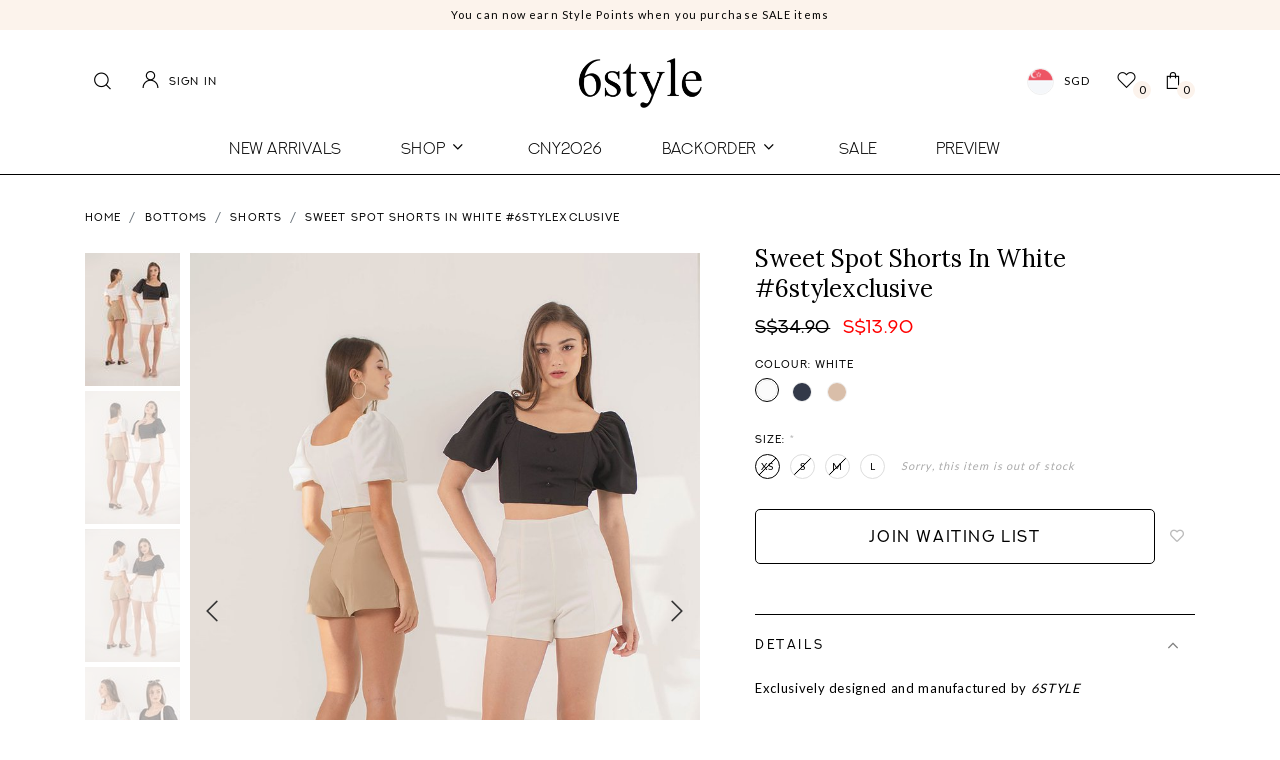

--- FILE ---
content_type: text/html; charset=utf-8
request_url: https://www.6style.co/product/shorts/sweet-spot-shorts-in-white-6stylexclusive
body_size: 14422
content:
<!doctype html>
<!--[if IE 8]><html class="no-js lt-ie9" lang="en"> <![endif]-->
<!--[if IE 9 ]><html class="ie9 no-js"> <![endif]-->
<!--[if (gt IE 9)|!(IE)]><!-->
<html class="no-js">
<!--<![endif]-->

<head>
    
    <meta charset="utf-8">
    <meta http-equiv="X-UA-Compatible" content="IE=edge,chrome=1">

    
    <title>Sweet Spot Shorts in White #6stylexclusive | 6STYLE</title>

    
    
    <meta name="viewport" content="width=device-width,initial-scale=1,shrink-to-fit=no,maximum-scale=1.0">
    <meta name="theme-color" content="#0E6576">

    
    <link rel="shortcut icon" href="https://d32xbmzryof2yc.cloudfront.net/sites/files/6style/logo/6style_icon-04_for_shopcada_favicon_ab_0.png" type="image/x-icon">
<script>
    window.getDlCookie = function(name) {
        match = document.cookie.match(new RegExp(name + '=([^;]+)'));
        if (match) return decodeURIComponent(match[1].replace(/\+/g, ' ')) ;
    };

    window.dataLayer = window.dataLayer || [];

    var dl_objects = [{"page_name":"Sweet Spot Shorts in White #6stylexclusive","page_type":"product","page_id":"page-1211"},{"event":"view_item","ecommerce":{"currency":"SGD","value":13.9,"items":[{"item_id":"1211","item_name":"Sweet Spot Shorts in White #6stylexclusive","currency":"SGD","price":13.9,"item_category":"Bottoms","item_category2":"Shorts"}]}},{"event":"view_item_list","ecommerce":{"item_list_id":"related-products","item_list_name":"Related Products","items":[{"item_id":"1221","item_name":"Level Up Shorts in Ecru #6stylexclusive","currency":"SGD","price":12.9,"index":1,"item_category":"Bottoms","item_category2":"Shorts"},{"item_id":"1100","item_name":"'Hips don\u2019t lie' tweed shorts in ocean ","currency":"SGD","price":30.9,"index":2,"item_category":"HAILEYX6STYLE"},{"item_id":"866","item_name":"Loeve Highwaist Shorts in Sunshine Yellow #6stylexclusive","currency":"SGD","price":12.9,"index":3,"item_category":"Bottoms","item_category2":"Shorts"},{"item_id":"3240","item_name":"Routine Curved Hem Shorts in White","currency":"SGD","price":39.9,"index":4,"item_category":"Bottoms","item_category2":"Shorts"},{"item_id":"3569","item_name":"(WHS EXCLUSIVE) The Highwaist Denim Shorts in White","currency":"SGD","price":38.9,"index":5,"item_category":"Bottoms","item_category2":"Shorts"},{"item_id":"3271","item_name":"Poise Highwaisted Shorts in Graphite","currency":"SGD","price":37.9,"index":6,"item_category":"Bottoms","item_category2":"Shorts"},{"item_id":"3146","item_name":"Nova Satin Highwaisted Shorts in Soft Pink","currency":"SGD","price":36.9,"index":7,"item_category":"Satin"}]}}];
    for (var i in dl_objects) {
        window.dataLayer.push(dl_objects[i]);
    }

    var cookie_context = ['dl_customer_id', 'dl_email', 'dl_phone', 'dl_membership'];
    cookie_context.map(function(cookie_name) {
        var cookie_value = window.getDlCookie(cookie_name);
        if (cookie_value) {
            var dl_object = {};
            dl_object[cookie_name.replace('dl_', '')] = cookie_value;
            window.dataLayer.push(dl_object);
        }
    });
</script><script async src="https://www.googletagmanager.com/gtag/js?id=G-5JXLC3XYZM"></script>
<script>
    window.dataLayer = window.dataLayer || [];
    function gtag(){dataLayer.push(arguments);}
    gtag('js', new Date());
    gtag('config', 'G-5JXLC3XYZM');
    gtag('event', 'view_item', {"currency":"SGD","value":13.9,"items":[{"item_id":"1211","item_name":"Sweet Spot Shorts in White #6stylexclusive","currency":"SGD","price":13.9,"item_category":"Bottoms","item_category2":"Shorts"}]});
    gtag('event', 'view_item_list', {"item_list_id":"related-products","item_list_name":"Related Products","items":[{"item_id":"1221","item_name":"Level Up Shorts in Ecru #6stylexclusive","currency":"SGD","price":12.9,"index":1,"item_category":"Bottoms","item_category2":"Shorts"},{"item_id":"1100","item_name":"'Hips don\u2019t lie' tweed shorts in ocean ","currency":"SGD","price":30.9,"index":2,"item_category":"HAILEYX6STYLE"},{"item_id":"866","item_name":"Loeve Highwaist Shorts in Sunshine Yellow #6stylexclusive","currency":"SGD","price":12.9,"index":3,"item_category":"Bottoms","item_category2":"Shorts"},{"item_id":"3240","item_name":"Routine Curved Hem Shorts in White","currency":"SGD","price":39.9,"index":4,"item_category":"Bottoms","item_category2":"Shorts"},{"item_id":"3569","item_name":"(WHS EXCLUSIVE) The Highwaist Denim Shorts in White","currency":"SGD","price":38.9,"index":5,"item_category":"Bottoms","item_category2":"Shorts"},{"item_id":"3271","item_name":"Poise Highwaisted Shorts in Graphite","currency":"SGD","price":37.9,"index":6,"item_category":"Bottoms","item_category2":"Shorts"},{"item_id":"3146","item_name":"Nova Satin Highwaisted Shorts in Soft Pink","currency":"SGD","price":36.9,"index":7,"item_category":"Satin"}]});
</script>

<meta http-equiv="x-dns-prefetch-control" content="on">
<link rel="dns-prefetch" href="//d32xbmzryof2yc.cloudfront.net">
<link rel="canonical" href="https://www.6style.co/product/shorts/sweet-spot-shorts-in-white-6stylexclusive">
<meta property="og:title" content="Sweet Spot Shorts in White #6stylexclusive">
<meta property="og:site_name" content="6STYLE">
<meta property="og:provider_name" content="6STYLE">
<meta property="og:type" content="product">
<meta property="og:url" content="https://www.6style.co/product/shorts/sweet-spot-shorts-in-white-6stylexclusive">
<meta property="og:description" content="Exclusively designed and manufactured by 6STYLE
Fabric: PolyesterLining: Fully LinedSheerness: ⚫⚪⚪⚪⚪Thickness: ⚫⚫⚪⚪⚪Stretch: ⚫⚪⚪⚪⚪Best Worn With: Any Top!
Other details:*Comes with side pockets,&nbsp;concealed back zip, clean front look*Recommended to&nbsp;size up&nbsp;if you are in between size or have a bigger hips/bottoms">
<meta property="product:price:currency" content="SGD">
<meta property="product:price:amount" content="13.90">
<meta property="og:availability" content="in stock">
<meta property="product:product_id" content="1211">
<meta property="og:image" content="https://d32xbmzryof2yc.cloudfront.net/sites/files/6style/productimg/202206/IMG_6519.jpg">
<meta property="og:image:secure_url" content="https://d32xbmzryof2yc.cloudfront.net/sites/files/6style/productimg/202206/IMG_6519.jpg">
<meta property="relatedItem" content="https://www.6style.co/product/shorts/sweet-spot-shorts-in-midnight-teal-blue-6stylexclusive">
<meta property="relatedItem" content="https://www.6style.co/product/shorts/sweet-spot-shorts-in-sand-6stylexclusive">
<meta property="relatedItem" content="https://www.6style.co/product/shorts/level-up-shorts-in-ecru-6stylexclusive">
<meta property="relatedItem" content="https://www.6style.co/product/haileyx6style-shorts-bottoms/hips-don%E2%80%99t-lie-tweed-shorts-in-ocean">
<meta property="relatedItem" content="https://www.6style.co/product/shorts/loeve-highwaist-shorts-in-sunshine-yellow-6stylexclusive">
<meta property="relatedItem" content="https://www.6style.co/product/bottoms/shorts/routine-curved-hem-shorts-in-white">
<meta property="relatedItem" content="https://www.6style.co/product/bottoms/shorts/whs-exclusive-the-highwaist-denim-shorts-in-white">
<meta property="relatedItem" content="https://www.6style.co/product/bottoms/shorts/poise-highwaisted-shorts-in-graphite">
<meta property="relatedItem" content="https://www.6style.co/product/satin/nova-satin-highwaisted-shorts-in-soft-pink">
<script type='application/ld+json'>
{
    "@context": "https://schema.org/",
    "@type": "Product",
    "name": "Sweet Spot Shorts in White #6stylexclusive",
    "image": "https://d32xbmzryof2yc.cloudfront.net/sites/files/6style/productimg/202206/IMG_6519.jpg",
    "description": "Exclusively designed and manufactured by 6STYLE\r\nFabric: PolyesterLining: Fully LinedSheerness: \u26ab\u26aa\u26aa\u26aa\u26aaThickness: \u26ab\u26ab\u26aa\u26aa\u26aaStretch: \u26ab\u26aa\u26aa\u26aa\u26aaBest Worn With: Any Top!\r\nOther details:*Comes with side pockets,&nbsp;concealed back zip, clean front look*Recommended to&nbsp;size up&nbsp;if you are in between size or have a bigger hips/bottoms",
    "url": "https://www.6style.co/product/shorts/sweet-spot-shorts-in-white-6stylexclusive",
    "brand": {
        "@type": "Brand",
        "name": "6STYLE"
    },
    "color": "White",
    "offers": {
        "@type": "offer",
        "priceCurrency": "SGD",
        "price": 13.9,
        "availability": "https://schema.org/InStock"
    }
}
</script>
<script type='application/ld+json'>
{
    "@context": "https://schema.org/",
    "@type": "BreadcrumbList",
    "itemListElement": [
        {
            "@type": "ListItem",
            "position": 1,
            "name": "Home",
            "item": "https://www.6style.co/"
        },
        {
            "@type": "ListItem",
            "position": 2,
            "name": "Bottoms",
            "item": "https://www.6style.co/category/bottoms"
        },
        {
            "@type": "ListItem",
            "position": 3,
            "name": "Shorts",
            "item": "https://www.6style.co/category/bottoms/shorts"
        }
    ]
}
</script>
<link type="text/css" rel="stylesheet" media="all" href="https://d32xbmzryof2yc.cloudfront.net/assets/75d2cfaed2b97481a6ca9dd1404fed7b.css?25d" />
<link type="text/css" rel="stylesheet" media="all" href="https://d32xbmzryof2yc.cloudfront.net/assets/635824be229c3267c3d4149dc887b4d6.css?25d" />
<link type="text/css" rel="stylesheet" media="all" href="https://d32xbmzryof2yc.cloudfront.net/assets/lib/animateit/animations.min.css?25d" />
<link type="text/css" rel="stylesheet" media="all" href="https://d32xbmzryof2yc.cloudfront.net/assets/css/shopcada-animations.min.css?25d" />
<link type="text/css" rel="stylesheet" media="all" href="https://d32xbmzryof2yc.cloudfront.net/assets/lib/bxslider/jquery.bxslider.min.css?25d" />
<link type="text/css" rel="stylesheet" media="all" href="https://d32xbmzryof2yc.cloudfront.net/assets/lib/fontawesome5/css/all.min.css?25d" />
<link type="text/css" rel="stylesheet" media="all" href="https://d32xbmzryof2yc.cloudfront.net/assets/lib/bootstrap/4.6.0/css/bootstrap.min.css?25d" />
<link type="text/css" rel="stylesheet" media="all" href="https://d32xbmzryof2yc.cloudfront.net/assets/lib/tempus-dominus/6.7.11/css/tempus-dominus.min.css?25d" />
<link type="text/css" rel="stylesheet" media="all" href="https://d32xbmzryof2yc.cloudfront.net/assets/lib/swiper/6.8.4/css/swiper-bundle.min.css?25d" />
<link type="text/css" rel="stylesheet" media="all" href="https://d32xbmzryof2yc.cloudfront.net/sites/files/6style/css/sg01/css_640cb1e10bbee27d66f1f88ddfe00f1f.css" />
<script src="https://d32xbmzryof2yc.cloudfront.net/assets/d7716810d825f4b55d18727c3ccb24e6.js?25d"></script>
<script src="https://js.stripe.com/v3/?25d"></script>
<script src="https://d32xbmzryof2yc.cloudfront.net/assets/lib/bxslider/jquery.bxslider.min.js?25d"></script>
<script defer src="https://d32xbmzryof2yc.cloudfront.net/assets/lib/popper/1.16.1/js/popper.min.js?25d"></script>
<script defer src="https://d32xbmzryof2yc.cloudfront.net/assets/lib/bootstrap/4.6.0/js/bootstrap.min.js?25d"></script>
<script defer src="https://d32xbmzryof2yc.cloudfront.net/assets/lib/popper/2.11.6/js/popper.min.js?25d"></script>
<script defer src="https://d32xbmzryof2yc.cloudfront.net/assets/lib/tempus-dominus/6.7.11/js/tempus-dominus.min.js?25d"></script>
<script defer src="https://d32xbmzryof2yc.cloudfront.net/assets/lib/swiper/6.8.4/js/swiper-bundle.min.js?25d"></script>
<script src='https://d32xbmzryof2yc.cloudfront.net/sites/files/6style/js/sg01/js_ffd36191cf6c2f3effd41b0794a97658.js'></script>
<script>jQuery.extend(Shopcada.settings, {"basePath":"/","ucURL":{"zoneSelect":"/uc_js_util/zone_select"},"currency":{"code":"SGD","title":"SGD","image_path":"sites/files/6style/currency/flag-sg.png","sign":"S$","sign_after":false,"precision":2,"decimal_indicator":".","thousand_separator":",","rate":"1.00000000"},"uc_ajax_cart":{"CALLBACK":"/uc_ajax_cart/add/item","SHOW_CALLBACK":"/uc_ajax_cart/show","BLOCK_UI":1,"TIMEOUT":3000,"UPDATE_CALLBACK":"/uc_ajax_cart/update","SHOW_VIEW_CALLBACK":"/uc_ajax_cart/show-cart-view","TRACK_CLOSED_STATE":0,"INITIAL_CLOSED_STATE":false,"CART_PANE_EFFECT":0,"CART_PANE_EFFECT_DURATION":200,"HIDE_CART_OPERATIONS":false,"COLLAPSIBLE_CART":0,"ADD_MESSAGES":["Adding product to cart..."],"ADD_TITLE":"","REMOVE_MESSAGES":["Removing product from cart..."],"REMOVE_TITLE":"","UPDATE_MESSAGES":["Updating cart..."],"UPDATE_TITLE":"","CART_OPERATION":""},"uc_currency_alt":{"AUD":{"code":"AUD","title":"AUD","image_path":"sites/files/6style/currency/flag-aus.jpg","sign":"A$","sign_after":false,"precision":2,"decimal_indicator":".","thousand_separator":",","rate":"0.86214700"},"CAD":{"code":"CAD","title":"CAD","image_path":"sites/files/6style/currency/flag_of_canada_pantone.svg_.png","sign":"C$","sign_after":false,"precision":2,"decimal_indicator":".","thousand_separator":",","rate":"0.92265400"},"EUR":{"code":"EUR","title":"EUR","image_path":"sites/files/6style/currency/download.jpeg","sign":"€","sign_after":false,"precision":2,"decimal_indicator":".","thousand_separator":",","rate":"1.49036400"},"GBP":{"code":"GBP","title":"UK","image_path":"sites/files/6style/currency/flag-uk.jpg","sign":"£","sign_after":false,"precision":2,"decimal_indicator":".","thousand_separator":",","rate":"1.71883600"},"HKD":{"code":"HKD","title":"HKD","image_path":"sites/files/6style/currency/flag-hk.jpg","sign":"HK$","sign_after":false,"precision":2,"decimal_indicator":".","thousand_separator":",","rate":"0.16447000"},"IDR":{"code":"IDR","title":"IDR","image_path":"sites/files/6style/currency/flag-indonesia.jpg","sign":"Rp","sign_after":false,"precision":0,"decimal_indicator":"","thousand_separator":"","rate":"0.00007600"},"MYR":{"code":"MYR","title":"MYR","image_path":"sites/files/6style/currency/flag-msia.jpg","sign":"RM","sign_after":false,"precision":2,"decimal_indicator":".","thousand_separator":",","rate":"0.31647600"},"NZD":{"code":"NZD","title":"NZD","image_path":"sites/files/6style/currency/main-qimg-7df92c83cfc0197e6cf2bd038073e8cd-lq.jpeg","sign":"NZ$","sign_after":false,"precision":2,"decimal_indicator":".","thousand_separator":",","rate":"0.73861600"},"PHP":{"code":"PHP","title":"PESO","image_path":"sites/files/6style/currency/flag_of_the_philippines.svg_.png","sign":"₱","sign_after":false,"precision":0,"decimal_indicator":"","thousand_separator":"","rate":"0.02160700"},"SGD":{"code":"SGD","title":"SGD","image_path":"sites/files/6style/currency/flag-sg.png","sign":"S$","sign_after":false,"precision":2,"decimal_indicator":".","thousand_separator":",","rate":"1.00000000"},"USD":{"code":"USD","title":"USD","image_path":"sites/files/6style/currency/flag-us.jpg","sign":"US$","sign_after":false,"precision":2,"decimal_indicator":".","thousand_separator":",","rate":"1.28410400"}},"currencies":{"AUD":{"code":"AUD","title":"AUD","image_path":"sites/files/6style/currency/flag-aus.jpg","sign":"A$","sign_after":false,"precision":2,"decimal_indicator":".","thousand_separator":",","rate":"0.86214700"},"CAD":{"code":"CAD","title":"CAD","image_path":"sites/files/6style/currency/flag_of_canada_pantone.svg_.png","sign":"C$","sign_after":false,"precision":2,"decimal_indicator":".","thousand_separator":",","rate":"0.92265400"},"EUR":{"code":"EUR","title":"EUR","image_path":"sites/files/6style/currency/download.jpeg","sign":"€","sign_after":false,"precision":2,"decimal_indicator":".","thousand_separator":",","rate":"1.49036400"},"GBP":{"code":"GBP","title":"UK","image_path":"sites/files/6style/currency/flag-uk.jpg","sign":"£","sign_after":false,"precision":2,"decimal_indicator":".","thousand_separator":",","rate":"1.71883600"},"HKD":{"code":"HKD","title":"HKD","image_path":"sites/files/6style/currency/flag-hk.jpg","sign":"HK$","sign_after":false,"precision":2,"decimal_indicator":".","thousand_separator":",","rate":"0.16447000"},"IDR":{"code":"IDR","title":"IDR","image_path":"sites/files/6style/currency/flag-indonesia.jpg","sign":"Rp","sign_after":false,"precision":0,"decimal_indicator":"","thousand_separator":"","rate":"0.00007600"},"MYR":{"code":"MYR","title":"MYR","image_path":"sites/files/6style/currency/flag-msia.jpg","sign":"RM","sign_after":false,"precision":2,"decimal_indicator":".","thousand_separator":",","rate":"0.31647600"},"NZD":{"code":"NZD","title":"NZD","image_path":"sites/files/6style/currency/main-qimg-7df92c83cfc0197e6cf2bd038073e8cd-lq.jpeg","sign":"NZ$","sign_after":false,"precision":2,"decimal_indicator":".","thousand_separator":",","rate":"0.73861600"},"PHP":{"code":"PHP","title":"PESO","image_path":"sites/files/6style/currency/flag_of_the_philippines.svg_.png","sign":"₱","sign_after":false,"precision":0,"decimal_indicator":"","thousand_separator":"","rate":"0.02160700"},"SGD":{"code":"SGD","title":"SGD","image_path":"sites/files/6style/currency/flag-sg.png","sign":"S$","sign_after":false,"precision":2,"decimal_indicator":".","thousand_separator":",","rate":"1.00000000"},"USD":{"code":"USD","title":"USD","image_path":"sites/files/6style/currency/flag-us.jpg","sign":"US$","sign_after":false,"precision":2,"decimal_indicator":".","thousand_separator":",","rate":"1.28410400"}},"MessageBar":{"Timeout":4000,"Speed":500},"CToolsModal":{"loadingText":"Loading...","closeText":"Close Window"},"wishlist_base_url":"/js/wishlist","wishlist_add_button_text":"Add To Wishlist","wishlist_remove_button_text":"Remove From Wishlist","wishlist_add_button_text_anon":"Login to add to wish list","wistlist_save_from_cart":false,"wishlist_add_from_cart_success_message":"Your item is added your to wish list successfully!","uc_aac_path":"/uc_aac","cart_slidein_auto":1,"stockinfo":{"1211":{"SIZE:XS":0,"stockactive":"1","SIZE:S":0,"SIZE:M":0,"SIZE:L":1}},"optionsCount":{"1211":1},"GreySoldOut":1});</script>

    
        <link href='https://fonts.googleapis.com/css2?family=Lato:wght@300;400;700&family=Lora&display=swap' rel='stylesheet'><link href='https://d32xbmzryof2yc.cloudfront.net/sites/themes/6style/bootstrap4/assets/fonts/fonts.css' rel='stylesheet'>
    

    <link rel='stylesheet' type='text/css' media='all' href='https://cdnjs.cloudflare.com/ajax/libs/slick-carousel/1.8.1/slick.css' />
    <link rel='stylesheet' type='text/css' media='all' href='https://d32xbmzryof2yc.cloudfront.net/sites/files/6style/assets/47db48aa01d9889468a78c30627f0456_styles.scss.css' />
    
    
</head>


<body 
    id="sweet-spot-shorts-in-white-6stylexclusive-6style"
    data-free-delivery="90.00"
    class="not-front 
            not-logged-in 
            product-shorts-sweet-spot-shorts-in-white-6stylexclusive 
            template-product 
            navbar-topdown-overlap
            
             header-is-sticky
             ajax-cart-summary-sticky
             ajax-cart-pattern-slidein
            
        "
     
    data-sticky-header-type="2"
    data-upsell-product-display-desktop="5" data-upsell-product-display-tablet="4" data-upsell-product-display-mobile="2"
>

    

    <div class="main-wrapper">
        
        <header class='header12 header-region'>

    
    
    <div class='header-top'>
        <div class='container-fluid container-md'>
            <div class='row align-items-center'>

                
                <div class='col-12'>
                    
                        <div 
                            id="messagebar" 
                            class='messagebar swiper-container' 
                            data-effect="carousel-fade" 
                            data-interval="4000" 
                            data-speed="500"
                            data-stop-playing-on-interaction=""
                        >
                            <div class="swiper-wrapper">
                                
                                    <div class='swiper-slide text-center'><p>You can now earn Style Points when you purchase SALE items</p></div>
                                
                                    <div class='swiper-slide text-center'><p><span>FREE local shipping on all orders over $90&nbsp;</span></p></div>
                                
                                    <div class='swiper-slide text-center'><p><span>Free shipping on MALAYSIA orders above $100 sgd, REST OF THE WORLD for orders above $200 sgd</span></p></div>
                                
                            </div>
                            
                            
                        </div>
                    
                    
                </div>

            </div>
        </div>
    </div>
    

    <div class='header-wrapper'>
        <div class='header'>
            <div class='container-fluid container-md'>
                <div class='row align-items-center'>

                         
                    <div class="col-4 header-left">
                        <a class="nav-slidein-expander transition d-lg-none" data-direction="">
                            <span class="icon-bar"></span>
                            <span class="icon-bar"></span>
                            <span class="icon-bar"></span>
                        </a>

                        <a href="#" class="search-link">
                            <img src="https://d32xbmzryof2yc.cloudfront.net/sites/themes/6style/bootstrap4/assets/images/icon-search.png" alt="">
                        </a>

                        
                            <a href="/account/login" class="login-link user-link">
                                <img src="https://d32xbmzryof2yc.cloudfront.net/sites/themes/6style/bootstrap4/assets/images/icon-user.png" alt=""><span>Sign In</span>
                            </a>
                        
                        
                    </div>

                    
                    <div class="col-4 text-center">
                        <div class="header-logo">
                        
                            <a href="/" itemprop="url" class="site-header-logo-link">
                                <img src="https://d32xbmzryof2yc.cloudfront.net/sites/files/6style/logo/6style_2nd_logo_black_png_for_website_7.png" alt="6STYLE" itemprop="logo">
                            </a>
                        
                        </div>
                    </div>

                    
                    <div class='col-4 header-right'>
                        <ul class="customer-links">
                            
                                <li class="currency">
                                    <a class='currency-link'></a>
                                </li>
                            
                            <li class="wishlist">
                                <a href="/account/wishlist" class="wishlist-link">
                                    <img src="https://d32xbmzryof2yc.cloudfront.net/sites/themes/6style/bootstrap4/assets/images/icon-love.png" alt="">
                                    <span class="wishlistcount round-number">0</span>
                                </a>
                            </li>
                            <li class="cart">
                                <a class="cart-link" href="/cart" class="cart">
                                    <img src="https://d32xbmzryof2yc.cloudfront.net/sites/themes/6style/bootstrap4/assets/images/icon-bag.png" alt="">
                                    <span class="cartcount round-number"></span>
                                </a>
                            </li>
                        </ul>
                    </div>

                </div>
            </div>
        </div><!-- //header -->

                  
        <div class='header-bottom d-none d-lg-block'>
            <div class="container-fluid container-md">
                <div class="row">
                    <div class="col-12 position-static">
                        
<nav class="navbar navbar-default position-static">
    <div class="main-navigation">
        <ul class="main-nav level-1">
            
                
                    <li class="main-nav-item">
                        <a href="/collection/new-in" class="main-nav-link">New Arrivals</a>
                    </li>
                
            
                
                    <li class="main-nav-item dropdown  main-nav-has-mega" aria-haspopup="true">
                        <a href="/products" class="main-nav-link">Shop<span class="caret"></span></a>
                        
                            <div class="main-nav-mega level-2">
                                <style>@media screen and (min-width: 1200px) { .vc-row-610b645b6fadc { margin-top: 25px; margin-bottom: 48px;  } }@media screen and (min-width: 992px) and (max-width: 1199px) { .vc-row-610b645b6fadc { margin-top: 25px; margin-bottom: 48px;  } }@media screen and (min-width: 768px) and (max-width: 991px) { .vc-row-610b645b6fadc { margin-top: 5px; margin-bottom: 11px;  } }@media screen and (max-width: 767px) { .vc-row-610b645b6fadc { margin-top: 17px; margin-bottom: -2px; ; } }</style><div  class="shopcada-grid-container animateOnce"> <div  class="shopcada-grid-row vc-row-610b645b6fadc" style=""><div  class="vc-widget vc-column-610b645fc5589 vc-widget-text shopcada-grid-col-xs-12 shopcada-grid-col-sm-12 shopcada-grid-col-md-2 shopcada-grid-col-lg-2 shopcada-grid-hidden-xs shopcada-grid-hidden-sm"><div class='vc-widget-textbody vc-610b645fc5589'><div class='vc-body'></div></div></div><div  class="vc-widget vc-column-610b64606f4e1 vc-widget-text shopcada-grid-col-xs-12 shopcada-grid-col-sm-12 shopcada-grid-col-md-3 shopcada-grid-col-lg-3 shopcada-grid-hidden-xs shopcada-grid-hidden-sm"><div class='vc-widget-textbody vc-610b64606f4e1'><div class='vc-body'><p style="text-align: center;"><strong><a href="/taxonomy/term/12">Shop<br><br></a></strong><a href="/category/back-in-stock">Back In Stock</a></p>
<p style="text-align: center;"><a href="/collection/sale-">Sale</a></p>
<p style="text-align: center;"><a href="/gift-card">Giftcards</a></p>
<p style="text-align: center;"></p></div></div></div><div  class="vc-widget vc-column-610b6460f3e6d vc-widget-text shopcada-grid-col-xs-12 shopcada-grid-col-sm-12 shopcada-grid-col-md-2 shopcada-grid-col-lg-2 shopcada-grid-hidden-xs shopcada-grid-hidden-sm"><div class='vc-widget-textbody vc-610b6460f3e6d'><div class='vc-body'><p style="text-align: center;"><strong><a href="/category/dresses">Clothing<br><br></a></strong><a href="/category/dresses">Dresses</a></p>
<p style="text-align: center;"><a href="/category/tops">Tops</a></p>
<p style="text-align: center;"><a href="/category/bottoms">Bottoms</a></p>
<p style="text-align: center;"><a href="/category/skirts">Skirts</a></p>
<p style="text-align: center;"><a href="/category/one-piece">One-Piece</a></p>
<p style="text-align: center;"><a href="/category/outerwear">Outerwear</a></p>
<p style="text-align: center;"><a href="/category/denim">Denim</a></p></div></div></div><div  class="vc-widget vc-column-610b64886817b vc-widget-text shopcada-grid-col-xs-12 shopcada-grid-col-sm-12 shopcada-grid-col-md-3 shopcada-grid-col-lg-3 shopcada-grid-hidden-xs shopcada-grid-hidden-sm"><div class='vc-widget-textbody vc-610b64886817b'><div class='vc-body'><p style="text-align: center;"><strong><a href="/collection/6-style-basics">Collections</a>&nbsp;<br><br></strong><a href="/collection/6style-everyday">6style E V E R Y D A Y</a></p>
<p style="text-align: center;"><strong></strong><a href="/collection/6style-basics">6style basics</a></p>
<p style="text-align: center;"><a href="/collection/6style-prints">6style prints</a></p>
<p style="text-align: center;"><a href="/collection/6style-workwear">6style workwear</a><a href="/collection/6style-workwear"><br></a></p>
<p style="text-align: center;"><a href="/collection/6style-street">6style&nbsp;street</a></p>
<p style="text-align: center;"></p>
<p style="text-align: center;"></p>
<p style="text-align: center;"><a href="/collection/6style-men">6style MEN</a></p>
<p style="text-align: center;"></p>
<p style="text-align: center;"></p></div></div></div><div  class="vc-widget vc-column-610c917e95c8c vc-widget-text shopcada-grid-col-xs-12 shopcada-grid-col-sm-12 shopcada-grid-col-md-12 shopcada-grid-col-lg-12 shopcada-grid-hidden-md shopcada-grid-hidden-lg"><div class='vc-widget-textbody vc-610c917e95c8c'><div class='vc-body'><h3><strong><a href="/products">Shop</a></strong></h3>
<p><a href="/category/back-in-stock">Back In Stock</a></p>
<p><a href="/collection/sale-">Sale</a></p>
<p><a href="/gift-card">Giftcards</a></p>
<p><a href="/lookbook">Lookbook</a></p></div></div></div><div  class="vc-widget vc-column-610c9203a2210 vc-widget-text shopcada-grid-col-xs-12 shopcada-grid-col-sm-12 shopcada-grid-col-md-12 shopcada-grid-col-lg-12 shopcada-grid-hidden-md shopcada-grid-hidden-lg"><div class='vc-widget-textbody vc-610c9203a2210'><div class='vc-body'><h3><strong><a href="/collection/6-style-basics">Collections</a></strong></h3>
<p><a href="/collection/6style-everyday">6style E V E R Y D A Y</a></p>
<p><a href="/collection/6style-basics">6style basics</a></p>
<p><a href="/collection/6style-prints">6style prints</a></p>
<p><a href="/collection/6style-workwear">6style workwear</a></p>
<p><a href="/collection/6style-street">6style street</a></p>
<p><a href="/collection/6style-men">6style MEN</a></p></div></div></div><div  class="vc-widget vc-column-610c917f43337 vc-widget-text shopcada-grid-col-xs-12 shopcada-grid-col-sm-12 shopcada-grid-col-md-12 shopcada-grid-col-lg-12 shopcada-grid-hidden-md shopcada-grid-hidden-lg"><div class='vc-widget-textbody vc-610c917f43337'><div class='vc-body'><h3><strong><a href="/category/dresses">Clothing</a></strong></h3>
<p><a href="/category/dresses">Dresses</a></p>
<p><a href="/category/tops">Tops</a></p>
<p><a href="/category/bottoms">Bottoms</a></p>
<p><a href="/category/skirts">Skirts</a></p>
<p><a href="/category/one-piece">One-Piece</a></p>
<p><a href="/category/outerwear">Outerwear</a></p>
<p><a href="/category/denim">Denim</a></p></div></div></div></div></div>
                            </div>
                        
                    </li>
                
            
                
                    <li class="main-nav-item">
                        <a href="/collection/6stylecny26" class="main-nav-link">CNY2026</a>
                    </li>
                
            
                
                    <li class="main-nav-item dropdown  main-nav-has-mega" aria-haspopup="true">
                        <a href="/collection/backorder" class="main-nav-link">Backorder<span class="caret"></span></a>
                        
                            <div class="main-nav-mega level-2">
                                <style>@media screen and (min-width: 1200px) { .vc-row-610b86ea6d23f { margin-top: 25px; margin-bottom: 48px;  } }@media screen and (min-width: 992px) and (max-width: 1199px) { .vc-row-610b86ea6d23f { margin-top: 25px; margin-bottom: 48px;  } }@media screen and (min-width: 768px) and (max-width: 991px) { .vc-row-610b86ea6d23f { margin-top: 5px; margin-bottom: 11px;  } }@media screen and (max-width: 767px) { .vc-row-610b86ea6d23f { margin-top: 17px; margin-bottom: -2px; ; } }</style><div  class="shopcada-grid-container animateOnce"> <div  class="shopcada-grid-row vc-row-610b86ea6d23f" style=""><div  class="vc-widget vc-column-610b873288144 vc-widget-text shopcada-grid-col-xs-12 shopcada-grid-col-sm-12 shopcada-grid-col-md-4 shopcada-grid-col-lg-4 shopcada-grid-hidden-xs shopcada-grid-hidden-sm"><div class='vc-widget-textbody vc-610b873288144'><div class='vc-body'></div></div></div><div  class="vc-widget vc-column-610b8737767f7 vc-widget-text shopcada-grid-col-xs-12 shopcada-grid-col-sm-12 shopcada-grid-col-md-4 shopcada-grid-col-lg-4 shopcada-grid-hidden-xs shopcada-grid-hidden-sm"><div class='vc-widget-textbody vc-610b8737767f7'><div class='vc-body'><p style="text-align: center;"><a href="/collection/backorder">Backorders</a></p>
<p style="text-align: center;"><a href="/backorder-status">Backorder Status</a></p></div></div></div><div  class="vc-widget vc-column-610caaa9b44ee vc-widget-text shopcada-grid-col-xs-12 shopcada-grid-col-sm-12 shopcada-grid-col-md-12 shopcada-grid-col-lg-12 shopcada-grid-hidden-md shopcada-grid-hidden-lg"><div class='vc-widget-textbody vc-610caaa9b44ee'><div class='vc-body'><p><a href="/collection/backorder">Backorders</a></p>
<p><a href="/backorder-status">Backorder Status</a></p></div></div></div></div></div>
                            </div>
                        
                    </li>
                
            
                
                    <li class="main-nav-item">
                        <a href="/collection/sale-on-sale" class="main-nav-link">Sale</a>
                    </li>
                
            
                
                    <li class="main-nav-item">
                        <a href="https://www.6style.co/preview" class="main-nav-link">Preview</a>
                    </li>
                
            
        </ul>
    </div>
</nav>
                    </div>
                </div>
            </div>
        </div>

        
        
            <nav class="navbar navbar-slidein d-none">
    <div class="nav-slidein-content">

        

        <div class="nav-slidein-content-section main-navigation">
            <ul class="main-nav level-1">
                
                    
                        <li class="main-nav-item">
                            <a href="/collection/new-in" class="main-nav-link">New Arrivals</a>
                        </li>
                    
                
                    
                        <li class="main-nav-item dropdown main-nav-has-mega" aria-haspopup="true">
                            <a href="/products" class="main-nav-link">Shop<span class="caret"></span></a>
                            
                            
                                <div class="main-nav-mega level-2">
                                    <style>@media screen and (min-width: 1200px) { .vc-row-610b645b6fadc { margin-top: 25px; margin-bottom: 48px;  } }@media screen and (min-width: 992px) and (max-width: 1199px) { .vc-row-610b645b6fadc { margin-top: 25px; margin-bottom: 48px;  } }@media screen and (min-width: 768px) and (max-width: 991px) { .vc-row-610b645b6fadc { margin-top: 5px; margin-bottom: 11px;  } }@media screen and (max-width: 767px) { .vc-row-610b645b6fadc { margin-top: 17px; margin-bottom: -2px; ; } }</style><div  class="shopcada-grid-container animateOnce"> <div  class="shopcada-grid-row vc-row-610b645b6fadc" style=""><div  class="vc-widget vc-column-610b645fc5589 vc-widget-text shopcada-grid-col-xs-12 shopcada-grid-col-sm-12 shopcada-grid-col-md-2 shopcada-grid-col-lg-2 shopcada-grid-hidden-xs shopcada-grid-hidden-sm"><div class='vc-widget-textbody vc-610b645fc5589'><div class='vc-body'></div></div></div><div  class="vc-widget vc-column-610b64606f4e1 vc-widget-text shopcada-grid-col-xs-12 shopcada-grid-col-sm-12 shopcada-grid-col-md-3 shopcada-grid-col-lg-3 shopcada-grid-hidden-xs shopcada-grid-hidden-sm"><div class='vc-widget-textbody vc-610b64606f4e1'><div class='vc-body'><p style="text-align: center;"><strong><a href="/taxonomy/term/12">Shop<br><br></a></strong><a href="/category/back-in-stock">Back In Stock</a></p>
<p style="text-align: center;"><a href="/collection/sale-">Sale</a></p>
<p style="text-align: center;"><a href="/gift-card">Giftcards</a></p>
<p style="text-align: center;"></p></div></div></div><div  class="vc-widget vc-column-610b6460f3e6d vc-widget-text shopcada-grid-col-xs-12 shopcada-grid-col-sm-12 shopcada-grid-col-md-2 shopcada-grid-col-lg-2 shopcada-grid-hidden-xs shopcada-grid-hidden-sm"><div class='vc-widget-textbody vc-610b6460f3e6d'><div class='vc-body'><p style="text-align: center;"><strong><a href="/category/dresses">Clothing<br><br></a></strong><a href="/category/dresses">Dresses</a></p>
<p style="text-align: center;"><a href="/category/tops">Tops</a></p>
<p style="text-align: center;"><a href="/category/bottoms">Bottoms</a></p>
<p style="text-align: center;"><a href="/category/skirts">Skirts</a></p>
<p style="text-align: center;"><a href="/category/one-piece">One-Piece</a></p>
<p style="text-align: center;"><a href="/category/outerwear">Outerwear</a></p>
<p style="text-align: center;"><a href="/category/denim">Denim</a></p></div></div></div><div  class="vc-widget vc-column-610b64886817b vc-widget-text shopcada-grid-col-xs-12 shopcada-grid-col-sm-12 shopcada-grid-col-md-3 shopcada-grid-col-lg-3 shopcada-grid-hidden-xs shopcada-grid-hidden-sm"><div class='vc-widget-textbody vc-610b64886817b'><div class='vc-body'><p style="text-align: center;"><strong><a href="/collection/6-style-basics">Collections</a>&nbsp;<br><br></strong><a href="/collection/6style-everyday">6style E V E R Y D A Y</a></p>
<p style="text-align: center;"><strong></strong><a href="/collection/6style-basics">6style basics</a></p>
<p style="text-align: center;"><a href="/collection/6style-prints">6style prints</a></p>
<p style="text-align: center;"><a href="/collection/6style-workwear">6style workwear</a><a href="/collection/6style-workwear"><br></a></p>
<p style="text-align: center;"><a href="/collection/6style-street">6style&nbsp;street</a></p>
<p style="text-align: center;"></p>
<p style="text-align: center;"></p>
<p style="text-align: center;"><a href="/collection/6style-men">6style MEN</a></p>
<p style="text-align: center;"></p>
<p style="text-align: center;"></p></div></div></div><div  class="vc-widget vc-column-610c917e95c8c vc-widget-text shopcada-grid-col-xs-12 shopcada-grid-col-sm-12 shopcada-grid-col-md-12 shopcada-grid-col-lg-12 shopcada-grid-hidden-md shopcada-grid-hidden-lg"><div class='vc-widget-textbody vc-610c917e95c8c'><div class='vc-body'><h3><strong><a href="/products">Shop</a></strong></h3>
<p><a href="/category/back-in-stock">Back In Stock</a></p>
<p><a href="/collection/sale-">Sale</a></p>
<p><a href="/gift-card">Giftcards</a></p>
<p><a href="/lookbook">Lookbook</a></p></div></div></div><div  class="vc-widget vc-column-610c9203a2210 vc-widget-text shopcada-grid-col-xs-12 shopcada-grid-col-sm-12 shopcada-grid-col-md-12 shopcada-grid-col-lg-12 shopcada-grid-hidden-md shopcada-grid-hidden-lg"><div class='vc-widget-textbody vc-610c9203a2210'><div class='vc-body'><h3><strong><a href="/collection/6-style-basics">Collections</a></strong></h3>
<p><a href="/collection/6style-everyday">6style E V E R Y D A Y</a></p>
<p><a href="/collection/6style-basics">6style basics</a></p>
<p><a href="/collection/6style-prints">6style prints</a></p>
<p><a href="/collection/6style-workwear">6style workwear</a></p>
<p><a href="/collection/6style-street">6style street</a></p>
<p><a href="/collection/6style-men">6style MEN</a></p></div></div></div><div  class="vc-widget vc-column-610c917f43337 vc-widget-text shopcada-grid-col-xs-12 shopcada-grid-col-sm-12 shopcada-grid-col-md-12 shopcada-grid-col-lg-12 shopcada-grid-hidden-md shopcada-grid-hidden-lg"><div class='vc-widget-textbody vc-610c917f43337'><div class='vc-body'><h3><strong><a href="/category/dresses">Clothing</a></strong></h3>
<p><a href="/category/dresses">Dresses</a></p>
<p><a href="/category/tops">Tops</a></p>
<p><a href="/category/bottoms">Bottoms</a></p>
<p><a href="/category/skirts">Skirts</a></p>
<p><a href="/category/one-piece">One-Piece</a></p>
<p><a href="/category/outerwear">Outerwear</a></p>
<p><a href="/category/denim">Denim</a></p></div></div></div></div></div>
                                </div>
                            
                        </li>
                    
                
                    
                        <li class="main-nav-item">
                            <a href="/collection/6stylecny26" class="main-nav-link">CNY2026</a>
                        </li>
                    
                
                    
                        <li class="main-nav-item dropdown main-nav-has-mega" aria-haspopup="true">
                            <a href="/collection/backorder" class="main-nav-link">Backorder<span class="caret"></span></a>
                            
                            
                                <div class="main-nav-mega level-2">
                                    <style>@media screen and (min-width: 1200px) { .vc-row-610b86ea6d23f { margin-top: 25px; margin-bottom: 48px;  } }@media screen and (min-width: 992px) and (max-width: 1199px) { .vc-row-610b86ea6d23f { margin-top: 25px; margin-bottom: 48px;  } }@media screen and (min-width: 768px) and (max-width: 991px) { .vc-row-610b86ea6d23f { margin-top: 5px; margin-bottom: 11px;  } }@media screen and (max-width: 767px) { .vc-row-610b86ea6d23f { margin-top: 17px; margin-bottom: -2px; ; } }</style><div  class="shopcada-grid-container animateOnce"> <div  class="shopcada-grid-row vc-row-610b86ea6d23f" style=""><div  class="vc-widget vc-column-610b873288144 vc-widget-text shopcada-grid-col-xs-12 shopcada-grid-col-sm-12 shopcada-grid-col-md-4 shopcada-grid-col-lg-4 shopcada-grid-hidden-xs shopcada-grid-hidden-sm"><div class='vc-widget-textbody vc-610b873288144'><div class='vc-body'></div></div></div><div  class="vc-widget vc-column-610b8737767f7 vc-widget-text shopcada-grid-col-xs-12 shopcada-grid-col-sm-12 shopcada-grid-col-md-4 shopcada-grid-col-lg-4 shopcada-grid-hidden-xs shopcada-grid-hidden-sm"><div class='vc-widget-textbody vc-610b8737767f7'><div class='vc-body'><p style="text-align: center;"><a href="/collection/backorder">Backorders</a></p>
<p style="text-align: center;"><a href="/backorder-status">Backorder Status</a></p></div></div></div><div  class="vc-widget vc-column-610caaa9b44ee vc-widget-text shopcada-grid-col-xs-12 shopcada-grid-col-sm-12 shopcada-grid-col-md-12 shopcada-grid-col-lg-12 shopcada-grid-hidden-md shopcada-grid-hidden-lg"><div class='vc-widget-textbody vc-610caaa9b44ee'><div class='vc-body'><p><a href="/collection/backorder">Backorders</a></p>
<p><a href="/backorder-status">Backorder Status</a></p></div></div></div></div></div>
                                </div>
                            
                        </li>
                    
                
                    
                        <li class="main-nav-item">
                            <a href="/collection/sale-on-sale" class="main-nav-link">Sale</a>
                        </li>
                    
                
                    
                        <li class="main-nav-item">
                            <a href="https://www.6style.co/preview" class="main-nav-link">Preview</a>
                        </li>
                    
                

            </ul>
        </div>
    </div>
</nav>

        

        
        <div class="search-popup">
            <div class="search-popup-content">
                <div class="search-container">
                    <div class="search-form">
                        <div class="search-products-form">
                            <form  method="post" action="/callback/form" accept-charset="UTF-8">
                                <div class="form-item" id="edit-keys-wrapper">
                                    <input type="text" maxlength="128" name="keyword" id="edit-keys" size="40" value="" placeholder="Search Keywords" class="form-text" required>
                                </div>
                                <input type="submit" name="op" id="edit-submit" value="Submit" class="notranslate form-submit">
                            <input type='hidden' name='form_identifier' value='search_products'></form>
                        </div>
                        <i class="fal fa-times search-close"></i>    
                    </div>
                    <div class="search-desc">
                        For example: Maxi, Halter, Sage, Everyday shorts
                    </div>
                </div>
            </div>
        </div>
        
    </div>

    <div id="currency-content">
        <form action="/callback/form"  accept-charset="UTF-8" method="post" id="uc-currency-alt-picker" class="uc_currency_alt_picker"><div class='currency-title'>Select Currency</div><div id="edit-currency-wrapper" class="form-item"><span class='select'><select id='edit-currency' name='currency'><option value='AUD' data-image='https://d32xbmzryof2yc.cloudfront.net/sites/files/6style/currency/flag-aus.jpg' >AUD</option><option value='CAD' data-image='https://d32xbmzryof2yc.cloudfront.net/sites/files/6style/currency/flag_of_canada_pantone.svg_.png' >CAD</option><option value='EUR' data-image='https://d32xbmzryof2yc.cloudfront.net/sites/files/6style/currency/download.jpeg' >EUR</option><option value='GBP' data-image='https://d32xbmzryof2yc.cloudfront.net/sites/files/6style/currency/flag-uk.jpg' >UK</option><option value='HKD' data-image='https://d32xbmzryof2yc.cloudfront.net/sites/files/6style/currency/flag-hk.jpg' >HKD</option><option value='IDR' data-image='https://d32xbmzryof2yc.cloudfront.net/sites/files/6style/currency/flag-indonesia.jpg' >IDR</option><option value='MYR' data-image='https://d32xbmzryof2yc.cloudfront.net/sites/files/6style/currency/flag-msia.jpg' >MYR</option><option value='NZD' data-image='https://d32xbmzryof2yc.cloudfront.net/sites/files/6style/currency/main-qimg-7df92c83cfc0197e6cf2bd038073e8cd-lq.jpeg' >NZD</option><option value='PHP' data-image='https://d32xbmzryof2yc.cloudfront.net/sites/files/6style/currency/flag_of_the_philippines.svg_.png' >PESO</option><option value='SGD' data-image='https://d32xbmzryof2yc.cloudfront.net/sites/files/6style/currency/flag-sg.png' selected>SGD</option><option value='USD' data-image='https://d32xbmzryof2yc.cloudfront.net/sites/files/6style/currency/flag-us.jpg' >USD</option></select></span></div><input type="hidden" name="form_build_id" id="form-93f538553fab357d3d39d0726d47cd8e" value="form-93f538553fab357d3d39d0726d47cd8e"  />
<input type="hidden" name="form_id" id="edit-uc-currency-alt-picker" value="uc_currency_alt_picker"  />
</form>
    </divt>
</header>

        

        <main role="main">
            

            
                
            

            
            
                <div class="breadcrumb-wrapper">
                    <div class='container-fluid container-md'>
                        <div class="breadcrumb">
                            
                                <span class='breadcrumb-item'><a href="/">Home</a></span>
                            
                                <span class='breadcrumb-item'><a href="/category/bottoms">Bottoms</a></span>
                            
                                <span class='breadcrumb-item'><a href="/category/bottoms/shorts">Shorts</a></span>
                            
                            
                                <span class='breadcrumb-item'>Sweet Spot Shorts in White #6stylexclusive</span>
                            
                        </div>    
                    </div>
                </div>
            
            
                <article class='content'>
    <div class='container-fluid container-md'>

        <div id="product-1211" class='row' >
            <div id="product-images" class='col-12 col-md-6 col-lg-7'>
                    
                
                
                <div class="row images-wrapper type-1">

    <!-- Main Image -->
    <div class='col-12 col-lg order-0 order-lg-1 main-image'>
        <div id="main-image">
    <div class="image-desktop d-none d-md-block cursor-pointer">
        
            <span class="image-pager image-pager-previous"><i class="fal fa-chevron-left"></i></span>
            <span class="image-pager image-pager-next"><i class="fal fa-chevron-right"></i></span>
        

        

        

        
            

                <img width="600" height="900" 
                    class="cloudzoom zoomout img-fluid mouse-click-zoom" id="zoom1" 
                    src="https://d32xbmzryof2yc.cloudfront.net/sites/files/6style/productimg/202206/800xAUTO/IMG_6519.jpg"
                    alt=""
                    data-cloudzoom='zoomImage: "https://d32xbmzryof2yc.cloudfront.net/sites/files/6style/productimg/202206/800xAUTO/IMG_6519.jpg", zoomSizeMode: "image", zoomPosition: "inside", zoomOffsetX: 0 ,mouseTriggerEvent: "click"'>
                <img class="zoomin" src="https://d32xbmzryof2yc.cloudfront.net/sites/files/6style/productimg/202206/800xAUTO/IMG_6519.jpg" alt="">
            
        

        
            
        
    </div>
    
    <div class="image-mobile d-md-none">
        
            <span class="image-pager image-pager-previous"><i class="fal fa-chevron-left"></i></span>
            <span class="image-pager image-pager-next"><i class="fal fa-chevron-right"></i></span>
        
        <div class="image-swiper swiper-container swiper-container-initialized swiper-container-horizontal" >
            <div class="swiper-wrapper">
                

                
                    <div class="swiper-slide" data-type="photo">
                        <img width="600" height="900" 
                            class="img-fluid mobile-zoom-feature" 
                            src="https://d32xbmzryof2yc.cloudfront.net/sites/files/6style/productimg/202206/800xAUTO/IMG_6519.jpg"
                            alt="">
                    </div>
                
                    <div class="swiper-slide" data-type="photo">
                        <img width="600" height="900" 
                            class="img-fluid mobile-zoom-feature" 
                            src="https://d32xbmzryof2yc.cloudfront.net/sites/files/6style/productimg/202206/800xAUTO/IMG_6559.jpg"
                            alt="">
                    </div>
                
                    <div class="swiper-slide" data-type="photo">
                        <img width="600" height="900" 
                            class="img-fluid mobile-zoom-feature" 
                            src="https://d32xbmzryof2yc.cloudfront.net/sites/files/6style/productimg/202206/800xAUTO/IMG_6543.jpg"
                            alt="">
                    </div>
                
                    <div class="swiper-slide" data-type="photo">
                        <img width="600" height="900" 
                            class="img-fluid mobile-zoom-feature" 
                            src="https://d32xbmzryof2yc.cloudfront.net/sites/files/6style/productimg/202206/800xAUTO/IMG_6615.jpg"
                            alt="">
                    </div>
                
                    <div class="swiper-slide" data-type="photo">
                        <img width="600" height="900" 
                            class="img-fluid mobile-zoom-feature" 
                            src="https://d32xbmzryof2yc.cloudfront.net/sites/files/6style/productimg/202206/800xAUTO/IMG_6476.jpg"
                            alt="">
                    </div>
                
                    <div class="swiper-slide" data-type="photo">
                        <img width="600" height="900" 
                            class="img-fluid mobile-zoom-feature" 
                            src="https://d32xbmzryof2yc.cloudfront.net/sites/files/6style/productimg/202206/800xAUTO/IMG_6586.jpg"
                            alt="">
                    </div>
                

                
                    
                
            </div>
        </div>
    </div>
</div>
    </div>

    <!-- Thumbnail -->
    <div class='col-12 col-lg-auto pr-lg-0 pr-xl-0 thumbnail-images-wrapper'>
        <div id ='thumbnail-images' class='vertical swiper-container thumbnail-swiper bullet-thumbnail-enable'>
            
    <div class='bullet-wrapper d-flex d-md-none'>
        

        
            
            <a href="https://d32xbmzryof2yc.cloudfront.net/sites/files/6style/productimg/202206/800xAUTO/IMG_6519.jpg"
                class="swiper-slide thumb-link cloudzoom-gallery cloudzoom-gallery-active"
                data-width="1462"
                data-height="2048"
                data-href="https://d32xbmzryof2yc.cloudfront.net/sites/files/6style/productimg/202206/IMG_6519.jpg"
                data-cloudzoom='zoomImage:"https://d32xbmzryof2yc.cloudfront.net/sites/files/6style/productimg/202206/800xAUTO/IMG_6519.jpg",image:"https://d32xbmzryof2yc.cloudfront.net/sites/files/6style/productimg/202206/800xAUTO/IMG_6519.jpg", useZoom:"#zoom1"'
                >
                <img class='img-fluid' alt='' title='' src='https://d32xbmzryof2yc.cloudfront.net/sites/files/6style/productimg/202206/95x133/IMG_6519.jpg' >    
            </a>
        
            
            <a href="https://d32xbmzryof2yc.cloudfront.net/sites/files/6style/productimg/202206/800xAUTO/IMG_6559.jpg"
                class="swiper-slide thumb-link cloudzoom-gallery"
                data-width="1462"
                data-height="2048"
                data-href="https://d32xbmzryof2yc.cloudfront.net/sites/files/6style/productimg/202206/IMG_6559.jpg"
                data-cloudzoom='zoomImage:"https://d32xbmzryof2yc.cloudfront.net/sites/files/6style/productimg/202206/800xAUTO/IMG_6559.jpg",image:"https://d32xbmzryof2yc.cloudfront.net/sites/files/6style/productimg/202206/800xAUTO/IMG_6559.jpg", useZoom:"#zoom1"'
                >
                <img class='img-fluid' alt='' title='' src='https://d32xbmzryof2yc.cloudfront.net/sites/files/6style/productimg/202206/95x133/IMG_6559.jpg' >    
            </a>
        
            
            <a href="https://d32xbmzryof2yc.cloudfront.net/sites/files/6style/productimg/202206/800xAUTO/IMG_6543.jpg"
                class="swiper-slide thumb-link cloudzoom-gallery"
                data-width="1462"
                data-height="2048"
                data-href="https://d32xbmzryof2yc.cloudfront.net/sites/files/6style/productimg/202206/IMG_6543.jpg"
                data-cloudzoom='zoomImage:"https://d32xbmzryof2yc.cloudfront.net/sites/files/6style/productimg/202206/800xAUTO/IMG_6543.jpg",image:"https://d32xbmzryof2yc.cloudfront.net/sites/files/6style/productimg/202206/800xAUTO/IMG_6543.jpg", useZoom:"#zoom1"'
                >
                <img class='img-fluid' alt='' title='' src='https://d32xbmzryof2yc.cloudfront.net/sites/files/6style/productimg/202206/95x133/IMG_6543.jpg' >    
            </a>
        
            
            <a href="https://d32xbmzryof2yc.cloudfront.net/sites/files/6style/productimg/202206/800xAUTO/IMG_6615.jpg"
                class="swiper-slide thumb-link cloudzoom-gallery"
                data-width="1462"
                data-height="2048"
                data-href="https://d32xbmzryof2yc.cloudfront.net/sites/files/6style/productimg/202206/IMG_6615.jpg"
                data-cloudzoom='zoomImage:"https://d32xbmzryof2yc.cloudfront.net/sites/files/6style/productimg/202206/800xAUTO/IMG_6615.jpg",image:"https://d32xbmzryof2yc.cloudfront.net/sites/files/6style/productimg/202206/800xAUTO/IMG_6615.jpg", useZoom:"#zoom1"'
                >
                <img class='img-fluid' alt='' title='' src='https://d32xbmzryof2yc.cloudfront.net/sites/files/6style/productimg/202206/95x133/IMG_6615.jpg' >    
            </a>
        
            
            <a href="https://d32xbmzryof2yc.cloudfront.net/sites/files/6style/productimg/202206/800xAUTO/IMG_6476.jpg"
                class="swiper-slide thumb-link cloudzoom-gallery"
                data-width="1462"
                data-height="2048"
                data-href="https://d32xbmzryof2yc.cloudfront.net/sites/files/6style/productimg/202206/IMG_6476.jpg"
                data-cloudzoom='zoomImage:"https://d32xbmzryof2yc.cloudfront.net/sites/files/6style/productimg/202206/800xAUTO/IMG_6476.jpg",image:"https://d32xbmzryof2yc.cloudfront.net/sites/files/6style/productimg/202206/800xAUTO/IMG_6476.jpg", useZoom:"#zoom1"'
                >
                <img class='img-fluid' alt='' title='' src='https://d32xbmzryof2yc.cloudfront.net/sites/files/6style/productimg/202206/95x133/IMG_6476.jpg' >    
            </a>
        
            
            <a href="https://d32xbmzryof2yc.cloudfront.net/sites/files/6style/productimg/202206/800xAUTO/IMG_6586.jpg"
                class="swiper-slide thumb-link cloudzoom-gallery"
                data-width="1462"
                data-height="2048"
                data-href="https://d32xbmzryof2yc.cloudfront.net/sites/files/6style/productimg/202206/IMG_6586.jpg"
                data-cloudzoom='zoomImage:"https://d32xbmzryof2yc.cloudfront.net/sites/files/6style/productimg/202206/800xAUTO/IMG_6586.jpg",image:"https://d32xbmzryof2yc.cloudfront.net/sites/files/6style/productimg/202206/800xAUTO/IMG_6586.jpg", useZoom:"#zoom1"'
                >
                <img class='img-fluid' alt='' title='' src='https://d32xbmzryof2yc.cloudfront.net/sites/files/6style/productimg/202206/95x133/IMG_6586.jpg' >    
            </a>
        
        
        
            
        
    </div>
    <div class='swiper-prev d-none d-md-block'></div>
    <div class='swiper-wrapper d-none d-md-flex'>
        

        
            
            <a href="https://d32xbmzryof2yc.cloudfront.net/sites/files/6style/productimg/202206/800xAUTO/IMG_6519.jpg"
                class="swiper-slide thumb-link cloudzoom-gallery cloudzoom-gallery-active"
                data-width="1462"
                data-height="2048"
                data-href="https://d32xbmzryof2yc.cloudfront.net/sites/files/6style/productimg/202206/IMG_6519.jpg"
                data-cloudzoom='zoomImage:"https://d32xbmzryof2yc.cloudfront.net/sites/files/6style/productimg/202206/800xAUTO/IMG_6519.jpg",image:"https://d32xbmzryof2yc.cloudfront.net/sites/files/6style/productimg/202206/800xAUTO/IMG_6519.jpg", useZoom:"#zoom1"'
                >
                <img class='img-fluid' alt='' title='' src='https://d32xbmzryof2yc.cloudfront.net/sites/files/6style/productimg/202206/95x133/IMG_6519.jpg' >    
            </a>
        
            
            <a href="https://d32xbmzryof2yc.cloudfront.net/sites/files/6style/productimg/202206/800xAUTO/IMG_6559.jpg"
                class="swiper-slide thumb-link cloudzoom-gallery"
                data-width="1462"
                data-height="2048"
                data-href="https://d32xbmzryof2yc.cloudfront.net/sites/files/6style/productimg/202206/IMG_6559.jpg"
                data-cloudzoom='zoomImage:"https://d32xbmzryof2yc.cloudfront.net/sites/files/6style/productimg/202206/800xAUTO/IMG_6559.jpg",image:"https://d32xbmzryof2yc.cloudfront.net/sites/files/6style/productimg/202206/800xAUTO/IMG_6559.jpg", useZoom:"#zoom1"'
                >
                <img class='img-fluid' alt='' title='' src='https://d32xbmzryof2yc.cloudfront.net/sites/files/6style/productimg/202206/95x133/IMG_6559.jpg' >    
            </a>
        
            
            <a href="https://d32xbmzryof2yc.cloudfront.net/sites/files/6style/productimg/202206/800xAUTO/IMG_6543.jpg"
                class="swiper-slide thumb-link cloudzoom-gallery"
                data-width="1462"
                data-height="2048"
                data-href="https://d32xbmzryof2yc.cloudfront.net/sites/files/6style/productimg/202206/IMG_6543.jpg"
                data-cloudzoom='zoomImage:"https://d32xbmzryof2yc.cloudfront.net/sites/files/6style/productimg/202206/800xAUTO/IMG_6543.jpg",image:"https://d32xbmzryof2yc.cloudfront.net/sites/files/6style/productimg/202206/800xAUTO/IMG_6543.jpg", useZoom:"#zoom1"'
                >
                <img class='img-fluid' alt='' title='' src='https://d32xbmzryof2yc.cloudfront.net/sites/files/6style/productimg/202206/95x133/IMG_6543.jpg' >    
            </a>
        
            
            <a href="https://d32xbmzryof2yc.cloudfront.net/sites/files/6style/productimg/202206/800xAUTO/IMG_6615.jpg"
                class="swiper-slide thumb-link cloudzoom-gallery"
                data-width="1462"
                data-height="2048"
                data-href="https://d32xbmzryof2yc.cloudfront.net/sites/files/6style/productimg/202206/IMG_6615.jpg"
                data-cloudzoom='zoomImage:"https://d32xbmzryof2yc.cloudfront.net/sites/files/6style/productimg/202206/800xAUTO/IMG_6615.jpg",image:"https://d32xbmzryof2yc.cloudfront.net/sites/files/6style/productimg/202206/800xAUTO/IMG_6615.jpg", useZoom:"#zoom1"'
                >
                <img class='img-fluid' alt='' title='' src='https://d32xbmzryof2yc.cloudfront.net/sites/files/6style/productimg/202206/95x133/IMG_6615.jpg' >    
            </a>
        
            
            <a href="https://d32xbmzryof2yc.cloudfront.net/sites/files/6style/productimg/202206/800xAUTO/IMG_6476.jpg"
                class="swiper-slide thumb-link cloudzoom-gallery"
                data-width="1462"
                data-height="2048"
                data-href="https://d32xbmzryof2yc.cloudfront.net/sites/files/6style/productimg/202206/IMG_6476.jpg"
                data-cloudzoom='zoomImage:"https://d32xbmzryof2yc.cloudfront.net/sites/files/6style/productimg/202206/800xAUTO/IMG_6476.jpg",image:"https://d32xbmzryof2yc.cloudfront.net/sites/files/6style/productimg/202206/800xAUTO/IMG_6476.jpg", useZoom:"#zoom1"'
                >
                <img class='img-fluid' alt='' title='' src='https://d32xbmzryof2yc.cloudfront.net/sites/files/6style/productimg/202206/95x133/IMG_6476.jpg' >    
            </a>
        
            
            <a href="https://d32xbmzryof2yc.cloudfront.net/sites/files/6style/productimg/202206/800xAUTO/IMG_6586.jpg"
                class="swiper-slide thumb-link cloudzoom-gallery"
                data-width="1462"
                data-height="2048"
                data-href="https://d32xbmzryof2yc.cloudfront.net/sites/files/6style/productimg/202206/IMG_6586.jpg"
                data-cloudzoom='zoomImage:"https://d32xbmzryof2yc.cloudfront.net/sites/files/6style/productimg/202206/800xAUTO/IMG_6586.jpg",image:"https://d32xbmzryof2yc.cloudfront.net/sites/files/6style/productimg/202206/800xAUTO/IMG_6586.jpg", useZoom:"#zoom1"'
                >
                <img class='img-fluid' alt='' title='' src='https://d32xbmzryof2yc.cloudfront.net/sites/files/6style/productimg/202206/95x133/IMG_6586.jpg' >    
            </a>
        

        
            
        
    </div>
    <div class='swiper-next d-none d-md-block'></div>

        </div>
    </div>

</div>

<div class="pswp" tabindex="-1" role="dialog" aria-hidden="true">
    <div class="pswp__bg"></div>

    <div class="pswp__scroll-wrap">
        <!-- Container that holds slides. 
            PhotoSwipe keeps only 3 of them in the DOM to save memory.
            Don't modify these 3 pswp__item elements, data is added later on. -->
        
        <div class="pswp__container">
            <div class="pswp__item"></div>
            <div class="pswp__item"></div>
            <div class="pswp__item"></div>
        </div>

        
        <div class="pswp__ui pswp__ui--hidden">

            <div class="pswp__top-bar">
                
                <div class="pswp__counter"></div>
                <button class="pswp__button pswp__button--close" title="Close (Esc)"></button>
                <button class="pswp__button pswp__button--fs" title="Toggle fullscreen"></button>
                <button class="pswp__button pswp__button--zoom" title="Zoom in/out"></button>
                <div class="pswp__preloader">
                    <div class="pswp__preloader__icn">
                    <div class="pswp__preloader__cut">
                        <div class="pswp__preloader__donut"></div>
                    </div>
                    </div>
                </div>
            </div>

            <button class="pswp__button pswp__button--arrow--left" title="Previous (arrow left)">
            </button>

            <button class="pswp__button pswp__button--arrow--right" title="Next (arrow right)">
            </button>

            <div class="pswp__caption">
                <div class="pswp__caption__center"></div>
            </div>
        </div>
    </div>
</div>
            </div>
            <div id="product-information" class='col-12 col-md-6 col-lg-5'>
                <div class="product-info-wrapper" >
                    <h1 class='product-title'>Sweet Spot Shorts in White #6stylexclusive</h1>
                    <div class='product-price'>
                        <div class="product-info sellprice">
    
        <span class="listprice"><span class='uc-price' data-value='34.90'>S$34.90<span class='alternate-currency'></span></span></span>
        <span class="promoprice"><span class='uc-price' data-value='13.90'>S$13.90<span class='alternate-currency'></span></span></span>
    
</div>

                        

                        
                                 
                        
                        
                    </div>
       
                    <div class='add-to-cart'>
                        
                            <div class="form-item">
                                
                                
                                    <label>Colour: White</label>
                                

                                <div class="related-colours">
                                    <span class='color active'><img class='img-responsive' alt='' title='' src='https://d32xbmzryof2yc.cloudfront.net/sites/files/6style/colourimage/60x60/white_44.jpg' ></span>

                                    
                                        
                                            <span class='color' data-color='Midnight Teal Blue' title="Midnight Teal Blue"><a href='/product/shorts/sweet-spot-shorts-in-midnight-teal-blue-6stylexclusive'><img class='img-responsive' alt='' title='' src='https://d32xbmzryof2yc.cloudfront.net/sites/files/6style/colourimage/60x60/teal_blue_1.jpg' ></a></span>
                                        
                                            <span class='color' data-color='Sand' title="Sand"><a href='/product/shorts/sweet-spot-shorts-in-sand-6stylexclusive'><img class='img-responsive' alt='' title='' src='https://d32xbmzryof2yc.cloudfront.net/sites/files/6style/colourimage/60x60/sand_3_0.jpg' ></a></span>
                                        
                                        
                                </div>
                                
                            </div>
                        
                        <form action="/callback/form"  accept-charset="UTF-8" method="post" id="uc-product-add-to-cart-form-1211" class="ajax-cart-submit-form uc-aac-cart"><div class='attributes'><div class="form-item element-type-select no-select" id="edit-attributes-SIZE-wrapper">
 <label for="edit-attributes-SIZE">SIZE: <span class="form-required" title="This field is required.">*</span></label>
 <span class="select"><select name="attributes[SIZE]" class="form-select required" data-name="SIZE" id="edit-attributes-SIZE" ><option value="XS">XS</option><option value="S">S</option><option value="M">M</option><option value="L">L</option></select></span>
</div>
</div><input type="hidden" name="nid" id="edit-nid" value="1211"  />
<input type="hidden" name="form_build_id" id="form-29c5229e61466e85e9b9e42f76f2d307" value="form-29c5229e61466e85e9b9e42f76f2d307"  />
<input type="hidden" name="form_id" id="edit-uc-product-add-to-cart-form-1211" value="uc_product_add_to_cart_form_1211"  />
<input type="hidden" name="product-nid" id="edit-product-nid" value="1211"  />
<input type="hidden" name="aac_nid" id="edit-aac-nid" value="1211"  />
<div class="form-item element-type-select" id="edit-qty-wrapper">
 <label for="edit-qty">Quantity: </label>
 <span class="select"><select name="qty" class="form-select chosen-widget" id="edit-qty" ><option value="1" selected="selected">1</option><option value="2">2</option><option value="3">3</option><option value="4">4</option><option value="5">5</option><option value="6">6</option><option value="7">7</option><option value="8">8</option></select></span>
</div>
<div class='product-action-wrapper'><input type="submit" name="op" id="edit-submit-1211" value="Add to cart"  class="notranslate form-submit node-add-to-cart primary ajax-cart-submit-form-button" />
<div data-nid='1211' data-model='' id='wishlist_msg-1211' class='wishlist_msg ajaxload wlprocessed'><a href="/account/login?destination=page%2F1211" class="add_wishlist anon_wishlist">Login to add to wish list</a></div></div></form>
                    </div>
                    
                    
    



    



    
<div class="product-info product-info-accordion panel-group bsaccordion" id="product-info-accordion" role="tablist" aria-multiselectable="true">
    <div class="panel">
        <div class="panel-heading" role="tab" id="heading1">
            <div class="product-detail-title">
                <a role="button" class="accordion-toggle" data-toggle="collapse" data-target="#collapse1" aria-expanded="true" aria-controls="collapse1">
                    Details
                    <i class="fal fa-angle-up"></i>
                </a>
            </div>
        </div>
        <div id="collapse1" class="panel-collapse collapse show" role="tabpanel" aria-labelledby="heading1">
            <div class="panel-body">
                <p>Exclusively designed and manufactured by <em>6STYLE</em></p>
<p>Fabric: Polyester<br />Lining: Fully Lined<br />Sheerness: ⚫⚪⚪⚪⚪<br />Thickness: ⚫⚫⚪⚪⚪<br />Stretch: ⚫⚪⚪⚪⚪<br />Best Worn With: Any Top!</p>
<p>Other details:<br /><span>*Comes with side pockets,&nbsp;concealed back zip, clean front look</span><br /><span>*Recommended to&nbsp;<strong>size up</strong>&nbsp;if you are in between size or have a bigger hips/bottoms</span></p>
</div>
        </div>
    </div>

    
    
        
        
            <div class="panel">
                <div class="panel-heading" role="tab" id="heading2">
                    <div class="product-detail-title">
                        <a role="button" class="accordion-toggle collapsed" data-toggle="collapse" data-target="#collapse2" aria-expanded="false" aria-controls="collapse2">
                            Measurements
                            <i class="fal fa-angle-down"></i>
                        </a>
                    </div>
                </div>
                <div id="collapse2" class="panel-collapse collapse" role="tabpanel" aria-labelledby="heading2">
                    <div class="panel-body">
                        <p>Measurements are in Inches.</p>
<table class="processed">
<tbody>
<tr>
<td><strong>Size</strong></td>
<td>XS</td>
<td>S</td>
<td>M</td>
<td>L</td>
</tr>
<tr>
<td><strong>Waist</strong></td>
<td>11.5</td>
<td>12.5</td>
<td>13.5</td>
<td>14.5</td>
</tr>
<tr>
<td><strong>Hips</strong></td>
<td>16.5</td>
<td>17.5</td>
<td>18.5</td>
<td>19.5</td>
</tr>
<tr>
<td><strong>Length</strong></td>
<td>13</td>
<td>13.5</td>
<td>14</td>
<td>14.5</td>
</tr>
<tr>
<td><strong>Fits</strong></td>
<td>UK4</td>
<td>UK6</td>
<td>UK8</td>
<td>UK10</td>
</tr>
</tbody>
</table>
<p class="p1"><span></span>Measurements are subjected to 0.5&Prime; allowance.<br><br>Model K. is UK 6, 173cm<br>Bust: 32&Prime;, Waist 25", Hips 35&Prime;<br>Wears a Size S<br><br>Model M. is UK6, 174cm<br>Bust: 32" ,Waist: 24" Hips:3 5.5"<br>Wears a Size S</p>
<p>For 6style's size guide, <a href="/size-guide"><strong>Click Here</strong></a></p>
                    </div>
                </div>
            </div>
        
    

    

    
        
        <div class="panel">
            <div class="panel-heading" role="tab" id="heading3">
                <div class="product-detail-title">
                    <a role="button" class="accordion-toggle collapsed" data-toggle="collapse" data-target="#collapse3" aria-expanded="false" aria-controls="collapse3">
                        Enquiry
                        <i class="fal fa-angle-down"></i>
                    </a>
                </div>
            </div>
            <div id="collapse3" class="panel-collapse collapse" role="tabpanel" aria-labelledby="heading3">
                <div class="panel-body">
                    <form action="/callback/form"  accept-charset="UTF-8" method="post" id="contact-product-enquiry-form" class="ajax-form"><input type="hidden" name="nid" id="edit-nid-1" value="1211"  />
<div class="form-item element-type-textfield" id="edit-name-wrapper">
 <label for="edit-name">Your name: <span class="form-required" title="This field is required.">*</span></label>
 <input type="text" maxlength="255" name="name" id="edit-name" size="60" value="" class="form-text required" />
</div>
<div class="form-item element-type-textfield" id="edit-mail-wrapper">
 <label for="edit-mail">Your email address: <span class="form-required" title="This field is required.">*</span></label>
 <input type="text" maxlength="255" name="mail" id="edit-mail" size="60" value="" class="form-text required" />
</div>
<div class="form-item element-type-textfield" id="edit-contactnumber-wrapper">
 <label for="edit-contactnumber">Contact Number: </label>
 <input type="text" maxlength="128" name="contactnumber" id="edit-contactnumber" size="60" value="" class="form-text" />
</div>
<div class="form-item element-type-textfield" id="edit-subject-wrapper">
 <label for="edit-subject">Product: <span class="form-required" title="This field is required.">*</span></label>
 <input type="text" maxlength="255" name="subject" id="edit-subject" size="60" value="Sweet Spot Shorts in White #6stylexclusive" class="form-text required" />
</div>
<div class="form-item element-type-textarea" id="edit-message-wrapper">
 <label for="edit-message">Message: <span class="form-required" title="This field is required.">*</span></label>
 <textarea cols="60" rows="5" name="message" id="edit-message"  class="form-textarea required"></textarea>
</div>
<input type="submit" name="op" id="edit-submit" value="Send"  class="notranslate form-submit ajax-trigger" />
<input type="hidden" name="is_ajax" id="edit-is-ajax" value="1"  />
<input type="hidden" name="form_build_id" id="form-55b59aed76015c674ec8523b8265cb39" value="form-55b59aed76015c674ec8523b8265cb39"  />
<input type="hidden" name="form_id" id="edit-contact-product-enquiry-form" value="contact_product_enquiry_form"  />
<div style='position:absolute;left:-300000em;outline:none;'><div class="form-item element-type-textfield" id="edit-spam-pot-wrapper">
 <input type="text" maxlength="128" name="spam_pot" id="edit-spam-pot" size="60" value="" autocomplete="nope" class="form-text" />
</div>
</div></form>
                </div>
            </div>
        </div>
    
</div>
                </div> 
            </div>
        </div>
    </div>

    
    
    
    

    
    
    <div class="related-products">
        <div class='container-fluid container-md'>
            
                <h2 class="title">You may also like</h1>
            
            <div class="swiper-upsell">
                <div class="swiper-container">
                    <div class='swiper-wrapper'>
                        


        
    

        
    




<div class='swiper-slide col-6 col-md-3'>
    <div class="productrow">
        <div class="product-img">    
            <a class="ga_track" data-nid="1221" href='https://www.6style.co/product/recommendation/default/1221/related'>
                <img class='img-fluid' alt='Level Up Shorts in Ecru #6stylexclusive' title='Level Up Shorts in Ecru #6stylexclusive' src='https://d32xbmzryof2yc.cloudfront.net/sites/files/6style/productimg/202206/600xAUTO/shortsbeigeIMG_7772.jpg' >
            </a>
        </div>
    
        <div class="product-title">
            <a class="ga_track" data-nid="1221" href='https://www.6style.co/product/recommendation/default/1221/related'>Level Up Shorts in Ecru #6stylexclusive</a>
        </div>
    
        <div class="product-price">
            
                <span class="listprice"><span class='uc-price' data-value='34.90'>S$34.90<span class='alternate-currency'></span></span></span>
                <span class="promoprice"><span class='uc-price' data-value='12.90'>S$12.90<span class='alternate-currency'></span></span></span>
            

            
            
            
            
        </div>
    </div>
</div>



        
    

        
    




<div class='swiper-slide col-6 col-md-3'>
    <div class="productrow">
        <div class="product-img">    
            <a class="ga_track" data-nid="1100" href='https://www.6style.co/product/recommendation/default/1100/related'>
                <img class='img-fluid' alt='&#039;Hips don’t lie&#039; tweed shorts in ocean ' title='&#039;Hips don’t lie&#039; tweed shorts in ocean ' src='https://d32xbmzryof2yc.cloudfront.net/sites/files/6style/productimg/202204/600xAUTO/SHORTSBLUEIMG_9111.jpg' >
            </a>
        </div>
    
        <div class="product-title">
            <a class="ga_track" data-nid="1100" href='https://www.6style.co/product/recommendation/default/1100/related'>'Hips don’t lie' tweed shorts in ocean </a>
        </div>
    
        <div class="product-price">
            
                <span class="listprice"><span class='uc-price' data-value='38.90'>S$38.90<span class='alternate-currency'></span></span></span>
                <span class="promoprice"><span class='uc-price' data-value='30.90'>S$30.90<span class='alternate-currency'></span></span></span>
            

            
            
            
            
        </div>
    </div>
</div>



        
    

        
    




<div class='swiper-slide col-6 col-md-3'>
    <div class="productrow">
        <div class="product-img">    
            <a class="ga_track" data-nid="866" href='https://www.6style.co/product/recommendation/default/866/related'>
                <img class='img-fluid' alt='Loeve Highwaist Shorts in Sunshine Yellow #6stylexclusive' title='Loeve Highwaist Shorts in Sunshine Yellow #6stylexclusive' src='https://d32xbmzryof2yc.cloudfront.net/sites/files/6style/productimg/202109/600xAUTO/IMG_4850.jpg' >
            </a>
        </div>
    
        <div class="product-title">
            <a class="ga_track" data-nid="866" href='https://www.6style.co/product/recommendation/default/866/related'>Loeve Highwaist Shorts in Sunshine Yellow #6stylexclusive</a>
        </div>
    
        <div class="product-price">
            
                <span class="listprice"><span class='uc-price' data-value='34.90'>S$34.90<span class='alternate-currency'></span></span></span>
                <span class="promoprice"><span class='uc-price' data-value='12.90'>S$12.90<span class='alternate-currency'></span></span></span>
            

            
            
            
            
        </div>
    </div>
</div>



        
    

        
    




<div class='swiper-slide col-6 col-md-3'>
    <div class="productrow">
        <div class="product-img">    
            <a class="ga_track" data-nid="3240" href='https://www.6style.co/product/recommendation/default/3240/related'>
                <img class='img-fluid' alt='Routine Curved Hem Shorts in White' title='Routine Curved Hem Shorts in White' src='https://d32xbmzryof2yc.cloudfront.net/sites/files/6style/images/products/202506/600xAUTO/img_7579.jpg' >
            </a>
        </div>
    
        <div class="product-title">
            <a class="ga_track" data-nid="3240" href='https://www.6style.co/product/recommendation/default/3240/related'>Routine Curved Hem Shorts in White</a>
        </div>
    
        <div class="product-price">
            
                <span class='uc-price' data-value='39.90'>S$39.90<span class='alternate-currency'></span></span>
            

            
            
            
            
        </div>
    </div>
</div>



        
    

        
    




<div class='swiper-slide col-6 col-md-3'>
    <div class="productrow">
        <div class="product-img">    
            <a class="ga_track" data-nid="3569" href='https://www.6style.co/product/recommendation/default/3569/related'>
                <img class='img-fluid' alt='(WHS EXCLUSIVE) The Highwaist Denim Shorts in White' title='(WHS EXCLUSIVE) The Highwaist Denim Shorts in White' src='https://d32xbmzryof2yc.cloudfront.net/sites/files/6style/images/products/202511/600xAUTO/img_8300.jpg' >
            </a>
        </div>
    
        <div class="product-title">
            <a class="ga_track" data-nid="3569" href='https://www.6style.co/product/recommendation/default/3569/related'>(WHS EXCLUSIVE) The Highwaist Denim Shorts in White</a>
        </div>
    
        <div class="product-price">
            
                <span class='uc-price' data-value='38.90'>S$38.90<span class='alternate-currency'></span></span>
            

            
            
            
            
        </div>
    </div>
</div>



        
    

        
    




<div class='swiper-slide col-6 col-md-3'>
    <div class="productrow">
        <div class="product-img">    
            <a class="ga_track" data-nid="3271" href='https://www.6style.co/product/recommendation/default/3271/related'>
                <img class='img-fluid' alt='Poise Highwaisted Shorts in Graphite' title='Poise Highwaisted Shorts in Graphite' src='https://d32xbmzryof2yc.cloudfront.net/sites/files/6style/images/products/202506/600xAUTO/img_0240.jpg' >
            </a>
        </div>
    
        <div class="product-title">
            <a class="ga_track" data-nid="3271" href='https://www.6style.co/product/recommendation/default/3271/related'>Poise Highwaisted Shorts in Graphite</a>
        </div>
    
        <div class="product-price">
            
                <span class='uc-price' data-value='37.90'>S$37.90<span class='alternate-currency'></span></span>
            

            
            
            
            
        </div>
    </div>
</div>



        
    

        
    




<div class='swiper-slide col-6 col-md-3'>
    <div class="productrow">
        <div class="product-img">    
            <a class="ga_track" data-nid="3146" href='https://www.6style.co/product/recommendation/default/3146/related'>
                <img class='img-fluid' alt='Nova Satin Highwaisted Shorts in Soft Pink' title='Nova Satin Highwaisted Shorts in Soft Pink' src='https://d32xbmzryof2yc.cloudfront.net/sites/files/6style/images/products/202504/600xAUTO/img_5863_0.jpg' >
            </a>
        </div>
    
        <div class="product-title">
            <a class="ga_track" data-nid="3146" href='https://www.6style.co/product/recommendation/default/3146/related'>Nova Satin Highwaisted Shorts in Soft Pink</a>
        </div>
    
        <div class="product-price">
            
                <span class='uc-price' data-value='36.90'>S$36.90<span class='alternate-currency'></span></span>
            

            
            
            
            
        </div>
    </div>
</div>

                    </div>
                </div>
                <div class="swiper-button-next"></div>
                <div class="swiper-button-prev"></div>
            </div>
        </div>
    </div>
    

</article>
            
        </main>
        
        

        
        
        <div class="footer-announcement">
            <div class="container-fluid">
                <div class="row">
                
                    <div class="col-12 col-lg-4">
                        <p>Free Shipping for International orders above S$200</p>
                    </div>    
                    <div class="col-12 col-lg-4">
                        <p>Free Shipping for Local Orders (SG) above S$90</p>
                    </div>    
                    <div class="col-12 col-lg-4">
                        <p>Be a member with us to enjoy 6stylexclusive perks!</p>
                    </div>    
                
                </div>    
            </div>
        </div>
        
        <footer class="site-footer">
    
    

    <div class='footer'>
        <div class='container-fluid container-md'>
            <div class='row'>
                <div id='footer1' class='footer-col col-12 col-md-4 col-lg-3 text-center text-md-left'>
                    <div id="block-menu-menu-6stylexclusive" class="block block-menu">
        <h2>6Stylexclusive</h2>
    
    <div class="content">
        <ul class="menu"><li class="leaf first li-https---6style-shopcada-site-account"><a href="https://6style.shopcada.site/account" title="" id="menu-561" class="https---6style-shopcada-site-account">My Account</a></li>
<li class="leaf li-page-8"><a href="/rewards-membership" title="Rewards &amp; Membership" id="menu-562" class="page-8">Rewards & Membership</a></li>
<li class="leaf li-gift-certificate"><a href="/gift-card" title="Gift Cards" id="menu-563" class="gift-certificate">Gift Cards</a></li>
<li class="leaf last li-invite"><a href="/invite" title="Refer A Friend" id="menu-564" class="invite">Refer A Friend</a></li>
</ul>    </div>
</div><div id="block-menu-menu-aboutus" class="block block-menu">
    
    <div class="content">
        <ul class="menu"><li class="leaf first li-page-1"><a href="/about-us" title="About Us" id="menu-280" class="page-1">About Us</a></li>
<li class="leaf li-page-2"><a href="/terms-and-conditions" title="Terms and Conditions" id="menu-283" class="page-2">Terms and Conditions</a></li>
<li class="leaf li-page-3"><a href="/privacy-policies" title="Privacy Policies" id="menu-284" class="page-3">Privacy Policies</a></li>
<li class="leaf last li-page-1346"><a href="/careers" title="Careers" id="menu-761" class="page-1346">Careers</a></li>
</ul>    </div>
</div>
                </div>
                <div id='footer2' class='footer-col col-12 col-md-4 col-lg-3 text-center text-md-left'>
                    <div id="block-menu-menu-customercare" class="block block-menu">
        <h2>Customer Care</h2>
    
    <div class="content">
        <ul class="menu"><li class="leaf first li-page-28"><a href="/contact-us" title="Contact Us" id="menu-565" class="page-28">Contact Us</a></li>
<li class="leaf li-orderstatus"><a href="/orderstatus" title="Order Tracking" id="menu-290" class="orderstatus">Order Tracking</a></li>
<li class="leaf li-page-13"><a href="/size-guide" title="Size Guide" id="menu-287" class="page-13">Size Guide</a></li>
<li class="leaf li-page-11"><a href="/garment-care" title="Garment Care" id="menu-289" class="page-11">Garment Care</a></li>
<li class="leaf li-page-4"><a href="/ordering-payment" title="Ordering &amp; Payment" id="menu-286" class="page-4">Ordering & Payment</a></li>
<li class="leaf li-page-25"><a href="/shipping-and-infromation" title="" id="menu-616" class="page-25">Shipping Information</a></li>
<li class="leaf last li-page-6"><a href="/return-exchange" title="Return &amp; Exchange" id="menu-288" class="page-6">Return & Exchange</a></li>
</ul>    </div>
</div>
                </div>
                <div id='footer3' class='footer-col col-12 col-md-4 col-lg-3 text-center text-md-left'>
                    <div id="block-liquid_widget-social_media" class="block block-liquid_widget">
        <h2>Connect</h2>
    
    <div class="content">
        <div class='social-medias'>
    
        
            
                    <span class="social-buttons" id="social-button-instagram">
                        <a href="https://www.instagram.com/6styleco" target="_blank">
                            <i class="fab fa-instagram"></i>
                        </a>
                    </span>
                  
        
    
        
            
                    <span class="social-buttons" id="social-button-facebook">
                        <a href="https://www.facebook.com/6styleco" target="_blank">
                            <i class="fab fa-facebook-f"></i>
                        </a>
                    </span>

                      
        
    
        
            
                    <span class="social-buttons" id="social-button-telegram">
                        <a href="https://t.me/official6stylehangout" target="_blank">
                            <i class="fab fa-telegram-plane"></i>
                        </a>
                    </span>
                
                      
        
    
        
            
                    <span class="social-buttons" id="social-button-tiktok">
                        <a href="https://www.tiktok.com/@6style?lang=en" target="_blank">
                            <i class="fab fa-tiktok"></i>
                        </a>
                    </span>
                  
        
    
        
              
</div>    </div>
</div>
                </div>
                <div id='footer4' class='footer-col col-12 col-md-12 col-lg-3 text-center text-lg-left'>
                    <div id="block-mailchimp2-mailchimp2" class="block block-mailchimp2">
        <h2>Join Our Mailing List</h2>
    
    <div class="content">
        <div class='message'><p>Be the first to know &amp; receive 10% off your first order</p></div><form action="/product/shorts/sweet-spot-shorts-in-white-6stylexclusive"  accept-charset="UTF-8" method="post" id="mailchimp2-mailing-content" class="mailchimp2-mailing-content fal"><div class="form-item element-type-textfield" id="edit-spamtracker111-wrapper">
 <input type="text" maxlength="128" name="spamtracker111" id="edit-spamtracker111" size="60" value="" style="position:absolute;left:-300000em;outline:none;" class="form-text noplaceholder" autocomplete="off" />
</div>
<div class="form-item element-type-email" id="edit-email-wrapper">
 <input type="email" maxlength="128" name="email" id="edit-email" size="60" value="" placeholder="enter your email address" class="form-text form-email" />
</div>
<input type="submit" name="op" id="edit-submit-1" value=""  class="notranslate form-submit primary fal" />
<input type="hidden" name="form_build_id" id="form-0eb0ddc2622e2533ad86b1ca9318a56b" value="form-0eb0ddc2622e2533ad86b1ca9318a56b"  />
<input type="hidden" name="form_id" id="edit-mailchimp2-mailing-content" value="mailchimp2_mailing_content"  />
</form>    </div>
</div>
                </div>    
            </div>
        </div>
    </div>

    
    

    
    <div class='footer-bottom'>
        <div class='container-fluid container-md'>
            <div class='row'>

                
                <div class='col-12'>
                    <div class='copyright text-center text-md-left text-lg-left'>
                        Copyright 2025 © 6STYLE. <br class="d-block d-md-none">ALL RIGHTS RESERVED.
                    </div>
                </div>
                

                

            </div>
        </div>
    </div>
    

</footer>
    </div>

    

    
    <div id="bs-modal" class="modal" tabindex="-1" role="dialog">
        <div class="modal-dialog modal-dialog-centered" role="document">
            <div class="modal-content">
            </div>
        </div>
    </div>

    
    <span class='backtotop'>
        <i class="fa fa-angle-up" aria-hidden="true"></i>
    </span>
    


    
    <div id="fb-root"></div>
<script defer src="https://d32xbmzryof2yc.cloudfront.net/assets/lib/animateit/animateit.min.js?25d"></script>
<script defer src="/sites/all/modules/visual_editor/js/visual_editor_youtube.js?25d"></script>
<script src='https://d32xbmzryof2yc.cloudfront.net/sites/files/6style/js/sg01/js_4651ae3c8fb2e22d76e9f76715916283.js'></script>

<script>
                    (function(t){t(document).ready(function(){var n=t("#contact-product-enquiry-form"),a=t("#ontact-product-enquiry-form input[type='submit'][name='op']"),e=t("input[type='text'][name='spam_pot']");n.length&&a.click(function(){e.val("")})})})(jQuery);
</script>



    <script  src='https://cdnjs.cloudflare.com/ajax/libs/slick-carousel/1.8.1/slick.min.js'></script>
    <script  src='https://d32xbmzryof2yc.cloudfront.net/assets/js/user.js?25d'></script>

    

    <script  src='https://d32xbmzryof2yc.cloudfront.net/sites/files/6style/assets/a44dfb09af3dd842d79b628d650cc577_scripts.js'></script>

    
        <script  src='https://d32xbmzryof2yc.cloudfront.net/assets/js/product-zoom-swipe.js?25d'></script>
        <script  src='https://d32xbmzryof2yc.cloudfront.net/assets/js/product-option.js?25d'></script>
        <script  src='https://d32xbmzryof2yc.cloudfront.net/sites/files/6style/assets/a44dfb09af3dd842d79b628d650cc577_js/product.js'></script>
    

    

    
        <script  src='https://d32xbmzryof2yc.cloudfront.net/assets/js/handlebar.min.js?25d'></script>
        <script id="CartTemplate" type="text/template">
    
        <div id="ajax-cart" class="{{extra_class}}">
            {{#if products.length}}
                <div class="ajax-cart-shipping">
                    {{#if is_free_delivery}}
                        <h3 class="ajax-cart-shipping-message">FREE SHIPPING</h3>
                    {{else}}
                        <h3 class="ajax-cart-shipping-message">You are {{free_delivery_price_left}} away from Free Shipping</h3>
                    {{/if}}
                    <div class="ajax-cart-shipping-indicator">
                        <div class="cart-progress-bar" style="width: {{indicator_width}}"></div>
                    </div>
                </div>
                <div class="ajax-cart-items">
                    <div class="ajax-cart-items-inner">
                        {{#products}}
                        <div class="ajax-cart-item">
                            <div class="ajax-cart-item-image">
                                <a href="{{url}}"><img src="{{image}}" alt=""></a>
                            </div>
                            <div class="ajax-cart-item-info">
                                <div class="title"><a href="{{url}}">{{name}}</a></div>
                                <div class="total">
                                    {{#ifGreater total_list_price_raw total_raw}}
                                    <span class="list-price uc-price" data-value="{{total_list_price_raw}}">{{total_list_price}}</span><span class="sell-price uc-price" data-value="{{total_raw}}">{{total}}</span>
                                    {{else}}
                                    <span class="sell-price final uc-price" data-value="{{total_raw}}">{{total}}</span>
                                    {{/ifGreater}}
                                </div>
                                <div class="description">
                                    {{{description}}}
                                </div>
                                <div class="quantity"><span class="item-label">Qty</span> {{qty}}</div>
                                
                                <div class="actions">
                                    <a href="/cart">Edit</a> / <a href="javascript:void(0)" class="remove-cart-link" onClick="Shopcada.Cart.RemoveItem({{cart_item_id}});">Remove</a>
                                </div>
                            </div>
                        </div>
                        {{/products}}      
                    </div>
                    
                </div>
                
                <div class="ajax-cart-summary">
                    <div class="ajax-cart-total">
                        <span class="item-label mr-2">Subtotal</span><span class="item-label-price uc-price" data-value="{{cart_total_raw}}">{{cart_total}}</span>
                    </div>

                    <div class="ajax-cart-links">
                        <div class="view-cart-btn">
                            <a class="btn btn-link btn-sm" href="/cart">View cart</a>
                        </div>
                        <div class="checkout-btn">
                            <a class="btn btn-primary btn-sm" href="/cart/checkout">Check Out</a>
                        </div>
                    </div>
                </div>
            {{else}}
                <div class='ajax-cart-empty'>
                    <div>No products in cart</div>
                </div>
            {{/if}}
        </div>
    
</script>
        <script  src='https://d32xbmzryof2yc.cloudfront.net/sites/files/6style/assets/a44dfb09af3dd842d79b628d650cc577_js/ajax-cart.js'></script>
    

    

    
</body>

</html>

--- FILE ---
content_type: text/css
request_url: https://d32xbmzryof2yc.cloudfront.net/sites/themes/6style/bootstrap4/assets/fonts/fonts.css
body_size: 728
content:

@font-face {
    font-family: 'NEXT ART';
    font-style: normal;
    font-weight: 400;
    src: local('NEXT ART Regular'), url('NEXT ART_Regular.woff') format('woff');
}
    

@font-face {
    font-family: 'NEXT ART';
    font-style: normal;
    font-weight: 100;
    src: local('NEXT ART Thin'), url('NEXT ART_Thin.woff') format('woff');
}
    

@font-face {
    font-family: 'NEXT ART';
    font-style: normal;
    font-weight: 300;
    src: local('NEXT ART Light'), url('NEXT ART_Light.woff') format('woff');
}
    

@font-face {
    font-family: 'NEXT ART';
    font-style: normal;
    font-weight: 500;
    src: local('NEXT ART SemiBold'), url('NEXT ART_SemiBold.woff') format('woff');
}
    

@font-face {
    font-family: 'NEXT ART';
    font-style: normal;
    font-weight: 700;
    src: local('NEXT ART Bold'), url('NEXT ART_Bold.woff') format('woff');
}

--- FILE ---
content_type: text/css
request_url: https://d32xbmzryof2yc.cloudfront.net/sites/files/6style/assets/47db48aa01d9889468a78c30627f0456_styles.scss.css
body_size: 21208
content:
@charset "utf-8";
body{background-color:#fff;font-family:'Lato', sans-serif;font-size:13px;font-weight:400;color:#000;letter-spacing:0.05em;line-height:25px}html{scroll-behavior:smooth}html,body{overflow-x:hidden}body,input,button,textarea,select,option,legend,fieldset{font-family:'Lato', sans-serif}b,strong{font-weight:700}@supports(-webkit-touch-callout: none){.iphone-navbar-forced-out{height:100%;overflow-y:scroll;-webkit-overflow-scrolling:touch}}h1,.h1{font-family:'Lora', serif;font-size:38px;font-weight:400;letter-spacing:0;text-transform:capitalize;line-height:1.3em}@media(max-width: 991.98px){h1,.h1{font-size:30px}}@media(max-width: 767.98px){h1,.h1{font-size:28px}}legend,h2,.h2,.currency-title{font-family:'Lora', serif;font-size:24px;font-weight:400;letter-spacing:0;text-transform:capitalize;line-height:40px}@media(max-width: 991.98px){legend,h2,.h2,.currency-title{font-size:20px}}@media(max-width: 767.98px){legend,h2,.h2,.currency-title{font-size:20px}}h3,.h3,.review-pane-title{font-family:'Lora', serif;font-size:18px;font-weight:700;letter-spacing:0.05em;text-transform:capitalize;line-height:30px}@media(max-width: 991.98px){h3,.h3,.review-pane-title{font-size:16px}}@media(max-width: 767.98px){h3,.h3,.review-pane-title{font-size:15px}}h4,.h4{font-family:"NEXT ART",sans-serif;font-size:18px;letter-spacing:.05em;line-height:35px;font-weight:400}@media(max-width: 991.98px){h4,.h4{font-size:16px}}h5,.h5{font-family:Lato,sans-serif;font-size:17px;letter-spacing:.05em;line-height:25px;font-weight:300;text-transform:capitalize}@media(max-width: 991.98px){h5,.h5{font-size:16px}}h6,.h6{font-family:"NEXT ART",sans-serif;font-size:13px;letter-spacing:.2em;line-height:25px;font-weight:400}@media(max-width: 991.98px){h6,.h6{font-size:15px}}p,ul,ol,dl,pre,table{margin:0 0 1rem 0}blockquote{margin:1rem 2rem}.table-responsive th,.table-responsive td{white-space:nowrap}ul{list-style-type:disc;margin:1em 0;padding-left:2em}ul.menu{list-style:none;padding:0;margin:0}ul.menu>li{margin:0}ul ul{list-style-type:circle}ul ul ul{list-style-type:square}ul ul ul ul{list-style-type:circle}ol{list-style-type:decimal;padding-left:2em}ol ol{list-style-type:lower-alpha}ol ol ol{list-style-type:decimal}dt{margin:0;padding:0}dd{margin:0 0 0 2em;padding:0}a{text-decoration:none;outline:none;color:unset}a.hover,a.focus,a:hover,a:focus,a.active,a:active{outline:none;color:unset;text-decoration:none}.article-body a{color:#000;text-decoration:none}.article-body a.hover,.article-body a.focus,.article-body a:hover,.article-body a:focus{color:#0e6576;text-decoration:underline}.article-body a.active,.article-body a:active{color:#0e6576;text-decoration:none}table{border-collapse:collapse;width:100%;border-spacing:0}th{background-color:rgba(0,0,0,0);padding:0.5rem;border-style:none none solid none;border-width:1px;border-color:#ccc;font-size:11px;font-weight:700;letter-spacing:0.05em;text-transform:uppercase;text-align:left}tbody{border:none}td{vertical-align:top;padding:0.5rem}tr:nth-of-type(2n),tr.even{border-style:solid none solid none;border-width:1px;border-color:#ccc;font-size:11px}tr:nth-of-type(2n + 1),tr.odd{border-style:solid none solid none;border-width:1px;border-color:#ccc;font-size:11px}img{border:0}img.img-responsive{max-width:100%;display:inline-block}.img-responsive img{max-width:100%;display:inline-block}picture{width:100%;display:inline-block}picture img{width:100%;height:auto}p img{display:inline-block;max-width:100%;height:auto}hr{height:1px;background:#ddd}.main-wrapper{position:relative;background-color:#fff;-webkit-transition:transform .2s linear;-moz-transition:transform .2s linear;-o-transition:transform .2s linear;transition:transform .2s linear;outline:none}.navbar-slidein-push.nav-expanded .main-wrapper{height:100%;overflow:hidden;-webkit-transform:translate3d(280px, 0, 0);-moz-transform:translate3d(280px, 0, 0);-o-transform:translate3d(280px, 0, 0);transform:translate3d(280px, 0, 0)}.navbar-slidein-push-right.nav-expanded .main-wrapper{height:100%;overflow:hidden;-webkit-transform:translate3d(-280px, 0, 0);-moz-transform:translate3d(-280px, 0, 0);-o-transform:translate3d(-280px, 0, 0);transform:translate3d(-280px, 0, 0)}.main-wrapper .header{z-index:2}.main-wrapper.full-screen-height{height:100vh}main{margin:19px 0 100px}@media(max-width: 991.98px){main{margin:23px 0 100px}}@media(max-width: 767.98px){main{margin:21px 0 100px}}.front main{margin:0 0 3rem 0}@media(max-width: 991.98px){.front main{margin:0 0 2rem 0}}@media(max-width: 767.98px){.front main{margin:0 0 1rem 0}}ul.pagination{margin:19px 0 82px;justify-content:center}@media(max-width: 991.98px){ul.pagination{margin:2px 0 62px}}@media(max-width: 767.98px){ul.pagination{margin:12px 0 60px}}ul.pagination li.next a,ul.pagination li.previous a,ul.pagination li.first a,ul.pagination li.last a,ul.pagination li.page a{background-color:rgba(0,0,0,0);padding:0 2px;margin:0 10px;border-radius:50%;border-style:solid;border-width:1px;border-color:rgba(0,0,0,0);font-size:11px;color:#000}ul.pagination li.next a:hover,ul.pagination li.previous a:hover,ul.pagination li.first a:hover,ul.pagination li.last a:hover,ul.pagination li.page a:hover{text-decoration:underline}ul.pagination li.current span{background-color:rgba(0,0,0,0);padding:0 2px;margin:0 10px;border-radius:50%;border-style:solid;border-width:1px;border-color:rgba(0,0,0,0);font-size:11px;color:#000;background-color:#000;border-color:#000;color:#fff;width:25px;height:25px;display:flex;align-items:center;justify-content:center}ul.pagination li.ellipsis span{padding:3px 8px;margin:0 10px;border-radius:0;border-style:solid;border-width:1px;border-color:rgba(0,0,0,0)}.modal .modal-close{position:absolute;right:10px;top:10px;width:15px;height:15px;cursor:pointer}.modal .modal-close:after{content:"";font-size:24px;line-height:20px;font-family:"Font Awesome 5 Pro";font-weight:300}.messages{padding:15px;border:1px solid #9dbc89;position:relative;margin-bottom:30px;color:#000}.messages ul{margin:0}.messages.error{padding-left:30px;border-color:#ed5565;color:#ed5565;background-color:#f5dddb}.messages.error:before{content:"";font-family:"Font Awesome 5 Pro";position:absolute;left:15px;top:15px;font-size:20px;font-weight:600}.messages.status{padding-left:45px;background-color:#e3ecdc}.messages.status:before{color:#7ca65e;content:"";font-family:"Font Awesome 5 Pro";position:absolute;left:15px;top:15px;font-size:20px;font-weight:600}.blockUI .messages{margin-bottom:0}.blockUI .messages.status{background:#fff;padding-left:15px}.blockUI .messages.status:before{content:none}#uc-waitlist-enterform .messages ul{list-style-type:none;padding-left:0}#uc-waitlist-enterform .messages.status:before,#uc-waitlist-enterform .messages.error:before{content:none}.password-description.error,.password-description.warning{padding:10px;margin-bottom:1rem;border:1px solid #ed5565;color:#c94135;background-color:#f5dddb}@media(max-width: 991.98px){.blockMsg{width:70% !important;left:15% !important}}.breadcrumb{background-color:rgba(0,0,0,0);padding:12px 0 22px;margin:0;font-family:'NEXT ART', sans-serif;font-size:11px;letter-spacing:.1em;text-transform:uppercase;flex-wrap:nowrap;overflow:auto}@media(max-width: 767.98px){.breadcrumb{font-size:10px;justify-content:center}}.breadcrumb span{white-space:nowrap}.breadcrumb-item+.breadcrumb-item::before{content:"/"}.swiper-navigation,.banners-swiper-navigation,.swiper-next,.swiper-prev{position:absolute;height:20px;width:100%;z-index:2;outline:none}.swiper-navigation::before,.banners-swiper-navigation::before,.swiper-next::before,.swiper-prev::before{font-family:"Font Awesome 5 Pro";font-weight:300;position:absolute;left:50%;top:50%;-webkit-transform:translate(-50%, -50%);-moz-transform:translate(-50%, -50%);-o-transform:translate(-50%, -50%);transform:translate(-50%, -50%);font-size:1.5rem}.swiper-container-horizontal .swiper-navigation,.swiper-container-horizontal .banners-swiper-navigation,.swiper-container-horizontal .swiper-next,.swiper-container-horizontal .swiper-prev{height:100%;width:20px}.swiper-prev{top:0}.swiper-prev::before{content:""}.swiper-container-horizontal .swiper-prev{left:0}.swiper-container-horizontal .swiper-prev::before{content:""}.swiper-next{bottom:0}.swiper-next::before{content:""}.swiper-container-horizontal .swiper-next{right:0}.swiper-container-horizontal .swiper-next::before{content:""}.swiper-pagination-bullet{width:12px;height:12px;background:#000;opacity:.33}.swiper-container-horizontal>.swiper-pagination-bullets .swiper-pagination-bullet{margin:0 6px}.swiper-pagination-bullet-active{opacity:1;background:#000}.swiper-button-next,.swiper-button-prev{width:12px;height:23px;background-repeat:no-repeat;background-size:contain;margin-top:0}@media(max-width: 767.98px){.swiper-button-next,.swiper-button-prev{width:8px;height:15px}}.swiper-button-next:after,.swiper-button-prev:after{content:none}.swiper-button-prev{background-image:url(https://d32xbmzryof2yc.cloudfront.net/sites/themes/6style/bootstrap4/assets/images/icon-arrow-left.png);left:-40px}@media(max-width: 991.98px){.swiper-button-prev{left:-25px}}@media(max-width: 767.98px){.swiper-button-prev{left:-12px}}.swiper-button-next{background-image:url(https://d32xbmzryof2yc.cloudfront.net/sites/themes/6style/bootstrap4/assets/images/icon-arrow-right.png);right:-40px}@media(max-width: 991.98px){.swiper-button-next{right:-25px}}@media(max-width: 767.98px){.swiper-button-next{right:-12px}}#shopcada-loader,#loader,#shopcada-loader::before,#loader:before,#shopcada-loader::after,#loader:after{border-top-color:#0e6576}@media(min-width: 768px){.shopcada-grid-container{max-width:720px}}@media(min-width: 992px){.shopcada-grid-container{max-width:960px}}@media(min-width: 1200px){.shopcada-grid-container{max-width:1140px}}.col-5ths,.col-md-5ths,.col-lg-5ths{position:relative;width:100%;padding-right:15px;padding-left:15px}.col-5ths{-ms-flex:0 0 20%;flex:0 0 20%;max-width:20%}@media(min-width: 768px){.col-md-5ths{-ms-flex:0 0 20%;flex:0 0 20%;max-width:20%}}@media(min-width: 992px){.col-lg-5ths{-ms-flex:0 0 20%;flex:0 0 20%;max-width:20%}}.sticky-header-modern-overlay-mainbanner .header-region{position:absolute;top:0;left:0;width:100%;z-index:2}.search-products-form form{display:flex;align-items:baseline;position:relative;flex:1}.search-products-form .form-item{margin:0;position:relative;width:100%}.search-products-form input.form-text{width:100%;padding:5px 5px 5px 0;border-style:none none solid none;color:#000;letter-spacing:0.05em}.search-products-form input.form-text::placeholder{color:#000}.search-products-form input#edit-submit,.search-products-form input[type=submit]{text-indent:-9999px;background:rgba(0,0,0,0);border:none;z-index:1;width:30px;height:100%;position:absolute;right:0;padding:0}.search-products-form input#edit-submit:hover,.search-products-form input#edit-submit:focus,.search-products-form input[type=submit]:hover,.search-products-form input[type=submit]:focus{padding:0;margin:0;border:none;background-color:rgba(0,0,0,0)}.search-popup{position:absolute;width:100%;left:0;z-index:2;top:0;display:none}.search-popup .search-popup-content{background:#fff;z-index:2;position:relative;background-color:#fff;padding:40px 0 30px}.search-popup .search-popup-content .search-container{max-width:618px;margin:0 auto;padding-left:38px}@media(max-width: 991.98px){.search-popup .search-popup-content .search-container{max-width:528px}}@media(max-width: 767.98px){.search-popup .search-popup-content .search-container{max-width:100%;padding-left:0}}.search-popup .search-popup-content .search-form{display:flex;justify-content:space-between;align-items:center}.search-popup .search-popup-content .search-form .search-products-form{flex-grow:1;margin-right:30px}@media(max-width: 767.98px){.search-popup .search-popup-content .search-form .search-products-form{margin-right:15px}}@media(max-width: 991.98px){.search-popup .search-popup-content{padding:10px 0}}@media(max-width: 767.98px){.search-popup .search-popup-content{padding:9px 15px 11px}}.search-popup .overlay{position:fixed;width:100%;height:100vh;background-color:rgba(0,0,0,.5);z-index:1;top:0;left:0;display:none}.search-open .search-popup .overlay{display:block}.search-open .search-popup{display:block}.search-popup .search-close{cursor:pointer;font-size:14px}.search-desc{font-size:11px;letter-spacing:.1em}.messagebar[data-effect*=carousel-sliding]{--gap: 60px;display:flex;overflow:hidden;user-select:none;gap:var(--gap)}.messagebar[data-effect*=carousel-sliding] .swiper-wrapper{display:flex;justify-content:space-around;flex-shrink:0;min-width:100%;width:auto;gap:var(--gap);animation:scroll 10s linear infinite;animation-play-state:paused}.messagebar[data-effect*=carousel-sliding] .swiper-wrapper.play{animation-play-state:running}.messagebar[data-effect*=carousel-sliding] .swiper-slide{padding:0;margin:0;width:auto}@keyframes scroll{from{transform:translateX(0)}to{transform:translateX(calc(-100% - var(--gap)))}}.messagebar[data-effect*=carousel-sliding][data-stop-playing-on-interaction="1"]:hover .swiper-wrapper{animation-play-state:paused}.messagebar .swiper-slide{background-color:#fcf3ec}.messagebar .swiper-slide p{margin:0}.header-logo img{max-width:100%;max-width:130px}@media(max-width: 991.98px){.header-logo img{max-width:90px}}@media(max-width: 767.98px){.header-logo img{max-width:70px}}.logo-text{font-size:1.5rem;font-weight:bold}ul.customer-links{margin:0 -10px;padding:0;list-style:none;display:flex;justify-content:flex-end;align-items:center}ul.customer-links li{margin:0 10px 0 20px}@media(max-width: 767.98px){ul.customer-links li{margin:0 10px 0 9px}}@media(min-width: 992px){.ajax-cart-pattern-dropdown ul.customer-links li:last-child a{padding-bottom:20px}}ul.customer-links li a{white-space:nowrap;position:relative}ul.customer-links li.currency{position:relative;margin-top:5px}ul.customer-links li.currency .currency-text{font-size:11px;letter-spacing:.1em;margin-left:10px}@media(max-width: 991.98px){ul.customer-links li.currency .currency-text{display:none}}@media(max-width: 767.98px){ul.customer-links li.currency img{width:21px;height:21px}}ul.customer-links li.wishlist{margin-left:17px}@media(max-width: 767.98px){ul.customer-links li.wishlist{margin-left:9px}}@media(max-width: 767.98px){ul.customer-links li.wishlist img{width:15px}}ul.customer-links li .round-number{min-width:18px;height:18px;position:absolute;background-color:#fcf3ec;color:#000;display:flex;align-items:center;justify-content:center;font-size:11px;border-radius:50%;right:-15px;bottom:-12px}@media(max-width: 767.98px){ul.customer-links li.cart img{width:12px}}.uc_currency_alt_picker{padding:20px}.uc_currency_alt_picker .form-item{margin:0}.uc_currency_alt_picker .form-item select{margin:0}.uc_currency_alt_picker span.select{text-align:center;width:100%}.uc_currency_alt_picker span.select:after{content:none}.uc_currency_alt_picker .selectbutton-container{display:flex;flex-direction:column}.uc_currency_alt_picker .selectbutton-option{border:0;opacity:.6;margin-bottom:10px}.uc_currency_alt_picker .selectbutton-option:hover,.uc_currency_alt_picker .selectbutton-option:focus{background-color:rgba(0,0,0,0);opacity:1}.uc_currency_alt_picker .selectbutton-active{opacity:1;background-color:rgba(0,0,0,0)}.uc_currency_alt_picker .currency-text{margin-left:10px;min-width:35px;display:inline-block;text-align:left}.uc_currency_alt_picker img{width:27px;height:27px;border-radius:50%;border:1px solid #ddd}.currency-title{margin-bottom:20px;text-align:center}#currency-content{display:none}.modal-currency .modal-dialog{max-width:300px;margin:auto}.modal-currency .modal-content{border-radius:0}#multicurrency{display:none;position:fixed;width:100%;height:100%;top:0;left:0;z-index:10000}#multicurrency .overlay{position:fixed;width:100%;height:100%;background-color:rgba(0, 0, 0, 0.1);cursor:pointer}#multicurrency .multicurrency-content{position:absolute;left:50%;top:50%;width:300px;height:300px;-webkit-transform:translate(-50%, -50%);-moz-transform:translate(-50%, -50%);-o-transform:translate(-50%, -50%);transform:translate(-50%, -50%);background-color:#fff;padding:30px;text-align:center}#multicurrency .multicurrency-content .close{position:absolute;top:10px;right:10px}#multicurrency .multicurrency-content label{display:none}#multicurrency .multicurrency-content span::after{display:none}#multicurrency .multicurrency-content .widget-title{padding:0 0 15px 0;font-size:1.2rem}#multicurrency .multicurrency-content .selectbutton-option{border:none;background:rgba(0,0,0,0);display:block;margin:15px 0}#multicurrency .multicurrency-content .selectbutton-option.selectbutton-active{text-decoration:underline}a.currency-link{cursor:pointer}a.currency-link img{width:27px;height:27px;border-radius:50%;border:1px solid #eee}.header-top{background-color:#fcf3ec;padding:2px 0;border-style:none none solid none;border-width:1px;border-color:#fcf3ec;font-family:Lato, sans-serif;font-size:11px;letter-spacing:.1em}.header-wrapper{position:relative}@media(max-width: 991.98px){.sticky-enabled .header-wrapper{position:fixed;width:100%;top:0;z-index:11}}.filter-active .header-wrapper{z-index:1}.sticky-enabled.navbar-topdown-push .header-wrapper,.sticky-enabled.navbar-topdown-overlap .header-wrapper{display:flex;flex-direction:column}.sticky-enabled.sticky-notshow .header-wrapper{top:-100%}.header-is-sticky .header-wrapper{-webkit-transition:top .5s ease-in 0s;-moz-transition:top .5s ease-in 0s;-o-transition:top .5s ease-in 0s;transition:top .5s ease-in 0s}.header{background-color:#fff;padding:15px 0}@media(max-width: 991.98px){.header{padding:23px 0 20px;border-bottom:1px solid #000}}@media(max-width: 767.98px){.header{padding:10px 0 20px}}.header i{font-size:16px;color:dimgray}.header a:hover i{color:#0e6576}.header-left{display:flex;align-items:center;padding-left:24px;padding-top:6px}@media(max-width: 991.98px){.header-left{padding-left:15px}}.header-right{padding-right:30px;padding-top:5px}@media(max-width: 767.98px){.header-right{padding-top:1px;padding-left:0}}.search-link{margin-right:31px}@media(max-width: 991.98px){.search-link{margin-left:29px;margin-right:30px}}@media(max-width: 767.98px){.search-link{margin-left:20px;margin-right:17px}}@media(max-width: 767.98px){.search-link img{width:14px}}.user-link{text-transform:uppercase;font-family:"NEXT ART",sans-serif;font-weight:400;font-size:11px;letter-spacing:.1em;display:flex;align-items:center}.user-link span{margin-top:6px}@media(max-width: 991.98px){.user-link span{display:none}}.user-link img{margin-right:10px}@media(max-width: 767.98px){.user-link img{width:14px;margin-right:0}}.header-bottom{background-color:#fff;border-style:none none solid;border-width:1px;border-color:#000}@media(max-width: 767.98px){.header-bottom{padding:1em 0}}.header-is-sticky .header-bottom{-webkit-transition:top .5s ease-in 0s;-moz-transition:top .5s ease-in 0s;-o-transition:top .5s ease-in 0s;transition:top .5s ease-in 0s}@media(min-width: 992px){.sticky-enabled .header-bottom{position:fixed;width:100%;top:0;z-index:11}}@media(min-width: 992px){.sticky-enabled.sticky-notshow .header-bottom{top:-52px}}.main-navigation{width:100%}@media(max-width: 991.98px){.navbar-topdown-push .main-navigation,.navbar-topdown-overlap .main-navigation{text-align:center}}ul.main-nav{list-style:none;padding:0;margin:0;display:flex;justify-content:center;flex-wrap:wrap}@media(min-width: 992px){ul.main-nav{margin-left:-50px}}@media(min-width: 992px)and (max-width: 1199.98px){ul.main-nav{margin:0;justify-content:space-around}}ul.main-nav>li{padding:0 30px}@media(min-width: 992px)and (max-width: 1199.98px){ul.main-nav>li{padding:0}}@media(max-width: 991.98px){ul.main-nav>li{padding:0 19px}}@media(max-width: 767.98px){ul.main-nav>li{padding:12px 0}}ul.main-nav>li.main-nav-has-mega{position:static}.nav-expanded ul.main-nav>li.main-nav-has-mega{position:relative}ul.main-nav>li.main-nav-has-sub{position:relative}ul.main-nav>li>a{display:flex;justify-content:space-between;align-items:center;white-space:nowrap;padding:13px 0;font-family:'NEXT ART', sans-serif;font-size:16px;font-weight:300;letter-spacing:.015em;text-transform:uppercase}ul.main-nav>li>a:hover{opacity:.9;background-color:rgba(0,0,0,0)}@media(max-width: 991.98px){ul.main-nav>li>a{padding:12px 0}}@media(max-width: 767.98px){ul.main-nav>li>a{padding:0;font-size:15px}}ul.main-nav>li>a span.caret{width:15px;height:15px;margin-left:8px}ul.main-nav>li>a span.caret:after{content:"";font-family:"Font Awesome 5 Pro";font-size:19px;line-height:12px;vertical-align:top;font-weight:300}@media(max-width: 991.98px){ul.main-nav>li>a span.caret:after{content:""}}ul.main-nav>li.open>a{opacity:.9;background-color:rgba(0,0,0,0)}ul.main-nav>li.open>a span.caret:after{content:""}.menu-level-2-group,.main-nav-sub.level-2,.main-nav-mega{position:absolute;padding:0;margin:0;z-index:11;background-color:#fff;list-style:none;text-align:left;background-color:#fff;border-radius:0}@media(min-width: 992px){.menu-level-2-group,.main-nav-sub.level-2,.main-nav-mega{max-height:0px;-webkit-transition:.5s ease-in-out;-moz-transition:.5s ease-in-out;-o-transition:.5s ease-in-out;transition:.5s ease-in-out;visibility:hidden;overflow:auto;left:50%;-webkit-transform:translateX(-50%);-moz-transform:translateX(-50%);-o-transform:translateX(-50%);transform:translateX(-50%);border-top:1px solid #000}}@media(max-width: 991.98px){.menu-level-2-group,.main-nav-sub.level-2,.main-nav-mega{display:none;background-color:#fff}}@media(min-width: 992px){.open .menu-level-2-group,.open .main-nav-sub.level-2,.open .main-nav-mega{visibility:visible;transition-delay:.1s;max-height:800px;display:block}}@media(max-width: 991.98px){.open .menu-level-2-group,.open .main-nav-sub.level-2,.open .main-nav-mega{display:block}}.navbar-topdown-push .header1 .menu-level-2-group,.navbar-topdown-push .header1 .main-nav-sub.level-2,.navbar-topdown-push .header1 .main-nav-mega,.navbar-topdown-push .header1 .menu-level-2-group{display:none}.main-nav-mega{width:100%}.main-nav-mega h3{margin-bottom:12px}@media(max-width: 991.98px){.main-nav-mega h3{margin-bottom:9px}}@media(max-width: 767.98px){.main-nav-mega h3{font-size:15px}}.main-nav-mega p{padding:2px 1em;margin:0;font-size:17px;font-weight:300}.main-nav-mega p>strong{display:block}.main-nav-mega p>a{display:block}.main-nav-mega p>a:hover{opacity:.9}.main-nav-mega p>a br{display:none}.main-nav-mega p>br{display:none}@media(max-width: 991.98px){.main-nav-mega p{padding:5px 0;font-size:15px}}@media(max-width: 767.98px){.main-nav-mega p{padding:5px 0;margin:0}}@media(max-width: 991.98px){.main-nav-mega .vc-body{padding-left:5px;margin-bottom:13px}}.main-nav-mega .has-subsubmenu h3{position:relative}@media(max-width: 991.98px){.main-nav-mega .has-subsubmenu h3 span.caret{font-family:"Font Awesome 5 Pro";position:absolute;left:-20px;top:10px;font-size:20px;width:8px;height:10px;line-height:12px;font-weight:300}.main-nav-mega .has-subsubmenu h3 span.caret:before{content:""}}@media(max-width: 991.98px){.main-nav-mega .has-subsubmenu p{display:none}}@media(max-width: 991.98px){.main-nav-mega .has-subsubmenu.open h3 span.caret:before{content:""}}@media(max-width: 991.98px){.main-nav-mega .has-subsubmenu.open p{display:block}}.main-nav-sub.level-2>li{position:relative}.main-nav-sub.level-2>li>a{display:block;padding:2px 1em;margin:0;font-size:17px;font-weight:300}@media(max-width: 991.98px){.main-nav-sub.level-2>li>a{padding:5px 0;font-size:15px}}@media(max-width: 767.98px){.main-nav-sub.level-2>li>a{padding:5px 0;margin:0}}.main-nav-sub.level-3{background-color:#fff;list-style:none;position:absolute;left:100%;top:0;z-index:11;display:none;padding:0;margin:0;border-radius:0;border-style:solid;border-width:1px;border-color:rgba(0,0,0,.15)}@media(max-width: 991.98px){.main-nav-sub.level-3{padding:0 0 0 30px}}.main-nav-sub.level-3>li>a{display:block;padding:0.5em 1em}.main-nav-sub.level-3>li>a:hover{color:#0e6576}@media(max-width: 991.98px){.main-nav-sub.level-3>li>a{padding:10px 30px;margin:0;font-size:12px}}@media(max-width: 767.98px){.main-nav-sub.level-3>li>a{padding:5px 0;margin:0}}.level-2>li:hover .main-nav-sub.level-3{display:block}.navbar{padding:0}.nav-slidein-expander{display:flex;cursor:pointer;width:16px;height:17px;align-items:center;justify-content:space-between;flex-direction:column}.nav-slidein-expander .icon-bar{background-color:#000;display:block;width:16px;height:1px;margin:0;transition-duration:.5s;transition-property:transform,top,bottom,left,opacity;transition-timing-function:ease}.nav-expanded .nav-slidein-expander .icon-bar{transition-delay:.1s;margin:0;position:absolute;top:17px}.nav-expanded .nav-slidein-expander .icon-bar:first-child{-webkit-transform:rotate(45deg);-moz-transform:rotate(45deg);-o-transform:rotate(45deg);transform:rotate(45deg)}.nav-expanded .nav-slidein-expander .icon-bar:nth-child(2){opacity:0;display:none}.nav-expanded .nav-slidein-expander .icon-bar:last-child{-webkit-transform:rotate(-45deg);-moz-transform:rotate(-45deg);-o-transform:rotate(-45deg);transform:rotate(-45deg)}.navbar-slidein ul.main-nav{display:block}.navbar-slidein .main-nav-mega.level-2,.navbar-slidein .main-nav-sub.level-2{position:static;left:0;-webkit-transform:translateX(0);-moz-transform:translateX(0);-o-transform:translateX(0);transform:translateX(0)}.navbar-slidein .main-nav-mega.level-3,.navbar-slidein .main-nav-sub.level-3{position:static;left:0;-webkit-transform:translateX(0);-moz-transform:translateX(0);-o-transform:translateX(0);transform:translateX(0)}.navbar-slidein{background-color:#fff;align-items:baseline;min-height:50px;border-radius:0}.navbar-slidein-push .navbar-slidein{position:fixed;width:280px;min-width:280px;left:0;right:auto;height:100vh}.navbar-slidein-push-right .navbar-slidein{position:fixed;width:280px;min-width:280px;right:0;left:auto;height:100vh}.navbar-slidein-overlap .navbar-slidein{position:fixed;left:0;width:280px;min-width:280px;z-index:99;-webkit-transition:transform .2s linear;-moz-transition:transform .2s linear;-o-transition:transform .2s linear;transition:transform .2s linear;-webkit-transform:translate3d(-100%, 0, 0);-moz-transform:translate3d(-100%, 0, 0);-o-transform:translate3d(-100%, 0, 0);transform:translate3d(-100%, 0, 0)}.navbar-slidein-overlap.nav-expanded .navbar-slidein{-webkit-transform:translate3d(0, 0, 0);-moz-transform:translate3d(0, 0, 0);-o-transform:translate3d(0, 0, 0);transform:translate3d(0, 0, 0)}.navbar-slidein-overlap-right .navbar-slidein{position:fixed;right:0;width:280px;min-width:280px;z-index:99;-webkit-transition:transform .2s linear;-moz-transition:transform .2s linear;-o-transition:transform .2s linear;transition:transform .2s linear;-webkit-transform:translate3d(100%, 0, 0);-moz-transform:translate3d(100%, 0, 0);-o-transform:translate3d(100%, 0, 0);transform:translate3d(100%, 0, 0)}.navbar-slidein-overlap-right.nav-expanded .navbar-slidein{-webkit-transform:translate3d(0, 0, 0);-moz-transform:translate3d(0, 0, 0);-o-transform:translate3d(0, 0, 0);transform:translate3d(0, 0, 0)}.navbar-topdown-push .navbar-slidein{position:relative;width:100%;display:none}.navbar-topdown-push.nav-expanded .navbar-slidein{display:block;flex:0 1 auto;overflow-y:auto}.navbar-topdown-overlap .navbar-slidein{display:none}.navbar-topdown-overlap.nav-expanded .navbar-slidein{display:block;flex:0 1 auto;overflow-y:auto;width:100%}.navbar-topdown-overlap.nav-expanded.sticky-enabled .navbar-slidein{position:relative}.nav-slidein-content{width:100%;height:100vh;overflow:auto;background-color:#fff}.navbar-topdown-push .nav-slidein-content,.navbar-topdown-overlap .nav-slidein-content{height:auto}.nav-slidein-content-section{padding:26px 20px}@media(max-width: 767.98px){.nav-slidein-content-section{padding:25px 15px}}.nav-slidein-content-section ul.customer-links{display:flex;list-style:none;padding:0;margin:0 -10px}.nav-slidein-content-section ul.customer-links>li{flex-grow:1;padding:0 10px;margin:0}.nav-slidein-content-section ul.customer-links>li>a{display:block;text-align:center;padding:10px 15px;margin:0 .5em 0 0;border-style:solid;border-width:1px;border-color:#000}.navbar-slidein-overlap.nav-expanded .navbar-slidein-close{position:absolute;width:20px;height:20px;line-height:15px;text-align:center;z-index:2;color:#fff;right:-30px;top:10px}.navbar-slidein-overlap.nav-expanded .navbar-slidein-close:after{content:"";font-size:24px;line-height:20px;font-family:"Font Awesome 5 Pro";font-weight:300}.navbar-slidein-overlap-right.nav-expanded .navbar-slidein-close{position:absolute;width:20px;height:20px;line-height:15px;text-align:center;z-index:2;color:#fff;left:-30px;top:10px}.navbar-slidein-overlap-right.nav-expanded .navbar-slidein-close:after{content:"";font-size:24px;line-height:20px;font-family:"Font Awesome 5 Pro";font-weight:300}.navbar-slidein-overlap.nav-expanded .navbar-slidein-overlay{position:absolute;right:-1000px;width:1000px;height:100vh;background-color:rgba(0,0,0,.5);content:"";z-index:1;top:0}.navbar-slidein-overlap-right.nav-expanded .navbar-slidein-overlay{position:absolute;left:-1000px;width:1000px;height:100vh;background-color:rgba(0,0,0,.5);content:"";z-index:1;top:0}.navbar-slidein-push.nav-expanded .navbar-slidein-overlay{position:absolute;left:0;width:100%;height:100%;background-color:rgba(0,0,0,.5);z-index:10;top:0}.navbar-slidein-push-right.nav-expanded .navbar-slidein-overlay{position:absolute;right:0;width:100%;height:100%;background-color:rgba(0,0,0,.5);z-index:10;top:0}.navbar-slidein-push.nav-expanded{height:100vh;overflow-y:hidden}.nav-expanded{overflow:hidden;height:100vh}.nav-expanded .header-region{height:100vh;display:flex;flex-direction:column;overflow:hidden}.nav-expanded .header-wrapper{flex-grow:1;display:flex;flex-direction:column;overflow:hidden}.nav-expanded .nav-slidein-content{height:100%}@supports(-webkit-touch-callout: none){.nav-expanded .nav-slidein-content{padding-bottom:150px}}.footer-top{background-color:#f0f0f0;padding:20px 0;text-align:center}.footer{background-color:#fff;padding:50px 0 0;border-style:solid none none none;border-width:1px;border-color:#000;text-align:left}@media(max-width: 991.98px){.footer{padding:26px 0 0 0}}.footer-bottom{background-color:#fff;padding:10px 0 23px}@media(max-width: 991.98px){.footer-bottom{padding:52px 0 20px}}@media(max-width: 767.98px){.footer-bottom{padding:45px 0 12px}}.mailchimp2-mailing-content{position:relative;width:100%;max-width:500px;display:flex;align-items:center;border:1px solid #000;border-radius:5px}@media(max-width: 991.98px){.mailchimp2-mailing-content{max-width:255px}}.text-left .mailchimp2-mailing-content{margin:0 auto 0 0 !important}.text-right .mailchimp2-mailing-content{margin:0 0 0 auto !important}.text-center .mailchimp2-mailing-content{margin:0 auto !important}@media(min-width: 576px){.text-sm-left .mailchimp2-mailing-content{margin:0 auto 0 0 !important}.text-sm-right .mailchimp2-mailing-content{margin:0 0 0 auto !important}.text-sm-center .mailchimp2-mailing-content{margin:0 auto !important}}@media(min-width: 768px){.text-md-left .mailchimp2-mailing-content{margin:0 auto 0 0 !important}.text-md-right .mailchimp2-mailing-content{margin:0 0 0 auto !important}.text-md-center .mailchimp2-mailing-content{margin:0 auto !important}}@media(min-width: 992px){.text-lg-left .mailchimp2-mailing-content{margin:0 auto 0 0 !important}.text-lg-right .mailchimp2-mailing-content{margin:0 0 0 auto !important}.text-lg-center .mailchimp2-mailing-content{margin:0 auto !important}}@media(min-width: 1200px){.text-xl-left .mailchimp2-mailing-content{margin:0 auto 0 0 !important}.text-xl-right .mailchimp2-mailing-content{margin:0 0 0 auto !important}.text-xl-center .mailchimp2-mailing-content{margin:0 auto !important}}.mailchimp2-mailing-content label{display:none}.mailchimp2-mailing-content input#edit-submit,.mailchimp2-mailing-content input[type=submit].primary{background-color:rgba(0,0,0,0);padding:7px 15px;border-radius:0;border-width:0;font-family:"Font Awesome 5 Pro";color:#000}.mailchimp2-mailing-content input#edit-submit:not(:disabled):not(.disabled):active,.mailchimp2-mailing-content input#edit-submit:not(:disabled):not(.disabled):active:focus,.mailchimp2-mailing-content input#edit-submit:active:focus,.mailchimp2-mailing-content input#edit-submit:active,.mailchimp2-mailing-content input#edit-submit:focus,.mailchimp2-mailing-content input#edit-submit:hover,.mailchimp2-mailing-content input[type=submit].primary:not(:disabled):not(.disabled):active,.mailchimp2-mailing-content input[type=submit].primary:not(:disabled):not(.disabled):active:focus,.mailchimp2-mailing-content input[type=submit].primary:active:focus,.mailchimp2-mailing-content input[type=submit].primary:active,.mailchimp2-mailing-content input[type=submit].primary:focus,.mailchimp2-mailing-content input[type=submit].primary:hover{background-color:rgba(0,0,0,0);color:#000}.mailchimp2-mailing-content .form-item{margin:0}.mailchimp2-mailing-content input.form-text{width:100%;background-color:rgba(0,0,0,0);padding:12px 12px 11px;border-radius:0;border-width:0}#mailchimp-error-message{color:#d55161}.block-mailchimp2 .message{margin-bottom:10px;letter-spacing:.1em}@media(max-width: 767.98px){.block-mailchimp2 .message{margin-bottom:14px}}.footer-col .block-menu{margin-bottom:28px}@media(min-width: 768px)and (max-width: 991.98px){.footer-col .block-menu{margin-bottom:30px}}@media(max-width: 767.98px){.footer-col .block-liquid_widget{margin-bottom:17px}}.footer-col h2{margin:0 0 5px;font-family:'NEXT ART', sans-serif;font-size:13px;font-weight:500;letter-spacing:.05em;text-transform:uppercase}.footer-col .menu>li>a{font-family:'Lora', serif;font-size:11px;letter-spacing:.05em;line-height:30px;display:inline-block}.footer-col .social-buttons{display:block;margin-bottom:13px}.footer-col .social-buttons a{display:inline-block;margin:0 10px;font-size:18px;color:dimgray}@media(min-width: 992px){#footer3{padding-left:21px}}.social-medias{margin-left:16px}@media(min-width: 992px){.social-medias{margin-top:8px}}@media(max-width: 991.98px){.social-medias{margin-top:9px}}@media(max-width: 767.98px){.social-medias{margin:0;display:flex;justify-content:center}}.copyright{text-transform:uppercase;font-size:11px;text-align:left}@media(max-width: 991.98px){.copyright{text-align:left}}@media(max-width: 767.98px){.copyright{line-height:20px;text-align:center}}.payment-types{margin:0 -10px}.payment-types span{padding:0 10px}.footer-sticky-bottom{position:absolute;bottom:0;width:100%}.fa-telegram-plane{color:#08c}.footer-announcement{text-align:center;background-color:#f1ece8;padding:20px 0 24px;font-size:11px}@media(min-width: 768px)and (max-width: 991.98px){.footer-announcement .container-fluid{padding:0 38px}}.footer-announcement p{margin-bottom:0;line-height:15px}@media(max-width: 991.98px){.footer-announcement{text-align:left;padding-bottom:8px}}@media(max-width: 767.98px){.footer-announcement{padding-top:22px;padding-bottom:9px}}@media(max-width: 991.98px){.footer-announcement .row>div{margin-bottom:15px}}@media(max-width: 767.98px){.footer-announcement .row>div{margin-bottom:15px}}form{margin:0;padding:0}.form-item,.form-checkboxes,.form-radios{margin:0 0 15px 0}input.error,textarea.error,select.error{border:1px solid #c00}.label,.customer-order-view .order-pane-title,label{display:block;margin:0;font-family:'NEXT ART', sans-serif;font-size:11px;font-weight:400;letter-spacing:.1em;text-transform:uppercase}label.option{display:inline;font-weight:normal}.shipping-quotes label.option,.checkout-card-body label.option{display:flex;align-items:flex-start}.shipping-quotes input[type=checkbox],.shipping-quotes input[type=radio],.checkout-card-body input[type=checkbox],.checkout-card-body input[type=radio]{margin-top:4px}.is_windows .shipping-quotes input[type=checkbox],.is_windows .shipping-quotes input[type=radio],.is_windows .checkout-card-body input[type=checkbox],.is_windows .checkout-card-body input[type=radio]{margin-top:6px}#address-selection label.option{display:inline}.form-item label p{text-transform:none}.form-required{color:#c00}.description{font-size:.8rem}.form-checkboxes .form-item,.form-radios .form-item{margin:.4em 0}.container-inline div,.container-inline label{display:inline}.selectbutton-container{margin:0 -0.3em}.selectbutton-option{margin:0 .3em}.form-text{margin:0}select,input[type=emal],input[type=number],input[type=tel],input[type=url],input[type=password],input[type=text],input.form-text,input.form-number,textarea{background-color:#fff;padding:0.375rem .75rem;border-radius:0;border-style:none none solid;border-width:1px;border-color:#000;color:#000;height:auto;max-width:100%;outline:none;-webkit-appearance:none;-moz-appearance:none;-ms-appearance:none;appearance:none}textarea{border:1px solid #000;border-radius:5px}span.select{position:relative;display:inline-block}span.select::after{content:"";font-family:"Font Awesome 5 Pro";font-weight:300;font-size:16px;color:#000;position:absolute;right:8px;top:50%;pointer-events:none;-webkit-transform:translateY(-50%);-moz-transform:translateY(-50%);-o-transform:translateY(-50%);transform:translateY(-50%)}span.select select{padding-right:24px;width:100%;border:1px solid #000;border-radius:5px}.no-select span.select::after{display:none}.form-required{color:#bbb}input[type=radio]{display:inline-block;margin-right:5px}input[type=checkbox]{margin-right:5px}input.error,input.form-text.error,input.form-number.error,textarea.error,select.error{border-color:#c00}.full-width input[type=text],.full-width input[type=number],.full-width input[type=date],.full-width input[type=email],.full-width input[type=tel],.full-width textarea,.full-width span.select,.full-width select,.full-width-form-control input[type=text],.full-width-form-control input[type=number],.full-width-form-control input[type=date],.full-width-form-control input[type=email],.full-width-form-control input[type=tel],.full-width-form-control textarea,.full-width-form-control span.select,.full-width-form-control select{width:100%}.element-type-radio>label,.element-type-checkbox>label{text-transform:none;font-weight:400}a.btn-supplement,a.btn-secondary,a.btn-primary{display:inline-block}a.btn,.joinwaitinglist a,#add-waiting-list-link a,#continue-shopping-link a{cursor:pointer;display:inline-block}.joinwaitinglist a:hover,#add-waiting-list-link a:hover,#continue-shopping-link a:hover{cursor:pointer;text-decoration:none}.button,#edit-panes-storecredit-store-credit-redeem-amount-wrapper #apply-store-credit,a.btn,p.secondary a,a.btn-secondary,.joinwaitinglist a,#add-waiting-list-link a,#continue-shopping-link a,input[type=submit],button,input.form-submit{text-align:center;line-height:1;outline:none;appearance:none;-webkit-appearance:none;-moz-appearance:none;-ms-appearance:none;appearance:none;border-radius:0;background-color:#000;border-color:#000;background-color:rgba(0,0,0,0);padding:16px 40px 12px;border-radius:5px;border-style:solid;border-width:1px;border-color:#000;font-family:'NEXT ART', sans-serif;font-size:16px;font-weight:400;color:#000;letter-spacing:0.1em;text-transform:uppercase;line-height:25px}.bg-black .button,.bg-black #edit-panes-storecredit-store-credit-redeem-amount-wrapper #apply-store-credit,#edit-panes-storecredit-store-credit-redeem-amount-wrapper .bg-black #apply-store-credit,.bg-black a.btn,.bg-black p.secondary a,p.secondary .bg-black a,.bg-black a.btn-secondary,.bg-black .joinwaitinglist a,.joinwaitinglist .bg-black a,.bg-black #add-waiting-list-link a,#add-waiting-list-link .bg-black a,.bg-black #continue-shopping-link a,#continue-shopping-link .bg-black a,.bg-black input[type=submit],.bg-black button,.bg-black input.form-submit{border-color:#fff;color:#fff}.button:not(:disabled):not(.disabled).active,.button:not(:disabled):not(.disabled):active,.button.active,#edit-panes-storecredit-store-credit-redeem-amount-wrapper .active#apply-store-credit,a.active.btn,p.secondary a.active,a.active.btn-secondary,.joinwaitinglist a.active,#add-waiting-list-link a.active,#continue-shopping-link a.active,input.active[type=submit],button.active,input.active.form-submit,.button.focus,#edit-panes-storecredit-store-credit-redeem-amount-wrapper .focus#apply-store-credit,a.focus.btn,p.secondary a.focus,a.focus.btn-secondary,.joinwaitinglist a.focus,#add-waiting-list-link a.focus,#continue-shopping-link a.focus,input.focus[type=submit],button.focus,input.focus.form-submit,.button.hover,#edit-panes-storecredit-store-credit-redeem-amount-wrapper .hover#apply-store-credit,a.hover.btn,p.secondary a.hover,a.hover.btn-secondary,.joinwaitinglist a.hover,#add-waiting-list-link a.hover,#continue-shopping-link a.hover,input.hover[type=submit],button.hover,input.hover.form-submit,.button:active:focus,.button:active,#edit-panes-storecredit-store-credit-redeem-amount-wrapper #apply-store-credit:active,a.btn:active,p.secondary a:active,a.btn-secondary:active,.joinwaitinglist a:active,#add-waiting-list-link a:active,#continue-shopping-link a:active,input[type=submit]:active,button:active,input.form-submit:active,.button:focus,#edit-panes-storecredit-store-credit-redeem-amount-wrapper #apply-store-credit:focus,a.btn:focus,p.secondary a:focus,a.btn-secondary:focus,.joinwaitinglist a:focus,#add-waiting-list-link a:focus,#continue-shopping-link a:focus,input[type=submit]:focus,button:focus,input.form-submit:focus,.button:hover,#edit-panes-storecredit-store-credit-redeem-amount-wrapper #apply-store-credit:hover,a.btn:hover,p.secondary a:hover,a.btn-secondary:hover,.joinwaitinglist a:hover,#add-waiting-list-link a:hover,#continue-shopping-link a:hover,input[type=submit]:hover,button:hover,input.form-submit:hover{outline:none;border-color:unset;box-shadow:unset;opacity:0.9}.button.btn-xs:hover,.button.btn-xs,#edit-panes-storecredit-store-credit-redeem-amount-wrapper .btn-xs#apply-store-credit,a.btn-xs.btn,p.secondary a.btn-xs,a.btn-xs.btn-secondary,.joinwaitinglist a.btn-xs,#add-waiting-list-link a.btn-xs,#continue-shopping-link a.btn-xs,input.btn-xs[type=submit],button.btn-xs,input.btn-xs.form-submit{padding:12px 40px;font-size:14px}@media(max-width: 767.98px){.button,#edit-panes-storecredit-store-credit-redeem-amount-wrapper #apply-store-credit,a.btn,p.secondary a,a.btn-secondary,.joinwaitinglist a,#add-waiting-list-link a,#continue-shopping-link a,input[type=submit],button,input.form-submit{padding:12px 40px;font-size:14px}}p.secondary a{display:inline-block}.primary-button,p.primary a,a.btn-primary,input#edit-submit,button.primary,input[type=submit].primary{text-align:center;line-height:1;outline:none;-webkit-appearance:none;-moz-appearance:none;-ms-appearance:none;appearance:none;border-radius:0;background-color:#0e6576;border-color:#0e6576;background-color:#758d7e;padding:16px 40px 12px;border-radius:5px;border-style:solid;border-width:1px;border-color:#758d7e;font-family:'NEXT ART', sans-serif;font-size:16px;font-weight:400;color:#fff;letter-spacing:0.1em;text-transform:uppercase;line-height:25px}.primary-button:not(:disabled):not(.disabled).active:focus,p.primary a:not(:disabled):not(.disabled).active:focus,a.btn-primary:not(:disabled):not(.disabled).active:focus,input#edit-submit:not(:disabled):not(.disabled).active:focus,button.primary:not(:disabled):not(.disabled).active:focus,input[type=submit].primary:not(:disabled):not(.disabled).active:focus,.primary-button:not(:disabled):not(.disabled):active:focus,p.primary a:not(:disabled):not(.disabled):active:focus,a.btn-primary:not(:disabled):not(.disabled):active:focus,input#edit-submit:not(:disabled):not(.disabled):active:focus,button.primary:not(:disabled):not(.disabled):active:focus,input[type=submit].primary:not(:disabled):not(.disabled):active:focus{outline:none;border-color:unset;box-shadow:unset;background-color:#758d7e;border-color:#758d7e;opacity:0.9}.primary-button:not(:disabled):not(.disabled).active,p.primary a:not(:disabled):not(.disabled).active,a.btn-primary:not(:disabled):not(.disabled).active,input#edit-submit:not(:disabled):not(.disabled).active,button.primary:not(:disabled):not(.disabled).active,input[type=submit].primary:not(:disabled):not(.disabled).active,.primary-button:not(:disabled):not(.disabled):active,p.primary a:not(:disabled):not(.disabled):active,a.btn-primary:not(:disabled):not(.disabled):active,input#edit-submit:not(:disabled):not(.disabled):active,button.primary:not(:disabled):not(.disabled):active,input[type=submit].primary:not(:disabled):not(.disabled):active{outline:none;border-color:unset;box-shadow:unset;background-color:#758d7e;border-color:#758d7e;opacity:0.9}.primary-button.active,p.primary a.active,a.active.btn-primary,input.active#edit-submit,button.active.primary,input.active[type=submit].primary,.primary-button.focus,p.primary a.focus,a.focus.btn-primary,input.focus#edit-submit,button.focus.primary,input.focus[type=submit].primary,.primary-button.hover,p.primary a.hover,a.hover.btn-primary,input.hover#edit-submit,button.hover.primary,input.hover[type=submit].primary,.primary-button:active:focus,.primary-button:active,p.primary a:active,a.btn-primary:active,input#edit-submit:active,button.primary:active,input[type=submit].primary:active,.primary-button:focus,p.primary a:focus,a.btn-primary:focus,input#edit-submit:focus,button.primary:focus,input[type=submit].primary:focus,.primary-button:hover,p.primary a:hover,a.btn-primary:hover,input#edit-submit:hover,button.primary:hover,input[type=submit].primary:hover{outline:none;border-color:unset;box-shadow:unset;background-color:#758d7e;border-color:#758d7e;opacity:0.9}.primary-button.btn-xs:hover,.primary-button.btn-xs,p.primary a.btn-xs,a.btn-xs.btn-primary,input.btn-xs#edit-submit,button.btn-xs.primary,input.btn-xs[type=submit].primary{padding:12px 40px;font-size:14px;padding:12px 40px;font-size:14px}@media(max-width: 767.98px){.primary-button,p.primary a,a.btn-primary,input#edit-submit,button.primary,input[type=submit].primary{padding:12px 40px;font-size:14px}}p.primary a{display:inline-block}.supplement-button,a.btn-link,p.supplement a,a.btn-supplement,#continue-shopping-link a{text-align:center;outline:none;-webkit-appearance:none;-moz-appearance:none;-ms-appearance:none;appearance:none;border-radius:0;background-color:rgba(0,0,0,0);padding:16px 40px 12px;border-style:none;border-width:0;font-family:'NEXT ART', sans-serif;color:#000;text-decoration:none}.supplement-button:not(:disabled):not(.disabled).active,.supplement-button:not(:disabled):not(.disabled):active,.supplement-button.active,a.active.btn-link,p.supplement a.active,a.active.btn-supplement,#continue-shopping-link a.active,.supplement-button.focus,a.focus.btn-link,p.supplement a.focus,a.focus.btn-supplement,#continue-shopping-link a.focus,.supplement-button.hover,a.hover.btn-link,p.supplement a.hover,a.hover.btn-supplement,#continue-shopping-link a.hover,.supplement-button:active:focus,.supplement-button:active,a.btn-link:active,p.supplement a:active,a.btn-supplement:active,#continue-shopping-link a:active,.supplement-button:focus,a.btn-link:focus,p.supplement a:focus,a.btn-supplement:focus,#continue-shopping-link a:focus,.supplement-button:hover,a.btn-link:hover,p.supplement a:hover,a.btn-supplement:hover,#continue-shopping-link a:hover{outline:none;border-color:unset;box-shadow:unset;background-color:rgba(0,0,0,0);text-decoration:none;opacity:.9}.supplement-button.btn-xs:hover,.supplement-button.btn-xs,a.btn-xs.btn-link,p.supplement a.btn-xs,a.btn-xs.btn-supplement,#continue-shopping-link a.btn-xs{font-size:14px}@media(max-width: 991.98px){.supplement-button.active,a.active.btn-link,p.supplement a.active,a.active.btn-supplement,#continue-shopping-link a.active,.supplement-button.focus,a.focus.btn-link,p.supplement a.focus,a.focus.btn-supplement,#continue-shopping-link a.focus,.supplement-button.hover,a.hover.btn-link,p.supplement a.hover,a.hover.btn-supplement,#continue-shopping-link a.hover,.supplement-button:active:focus,.supplement-button:active,a.btn-link:active,p.supplement a:active,a.btn-supplement:active,#continue-shopping-link a:active,.supplement-button:focus,a.btn-link:focus,p.supplement a:focus,a.btn-supplement:focus,#continue-shopping-link a:focus,.supplement-button:hover,a.btn-link:hover,p.supplement a:hover,a.btn-supplement:hover,#continue-shopping-link a:hover{opacity:.9}}@media(max-width: 767.98px){.supplement-button,a.btn-link,p.supplement a,a.btn-supplement,#continue-shopping-link a{font-size:14px}.supplement-button.active,a.active.btn-link,p.supplement a.active,a.active.btn-supplement,#continue-shopping-link a.active,.supplement-button.focus,a.focus.btn-link,p.supplement a.focus,a.focus.btn-supplement,#continue-shopping-link a.focus,.supplement-button.hover,a.hover.btn-link,p.supplement a.hover,a.hover.btn-supplement,#continue-shopping-link a.hover,.supplement-button:active:focus,.supplement-button:active,a.btn-link:active,p.supplement a:active,a.btn-supplement:active,#continue-shopping-link a:active,.supplement-button:focus,a.btn-link:focus,p.supplement a:focus,a.btn-supplement:focus,#continue-shopping-link a:focus,.supplement-button:hover,a.btn-link:hover,p.supplement a:hover,a.btn-supplement:hover,#continue-shopping-link a:hover{opacity:.9}}p.supplement a{display:inline-block}.buttons{margin-top:2.5rem}.fontawesome{font-family:"Font Awesome 5 Pro" !important}.template-products main,.template-search-products main{margin:11px 0 30px}@media(max-width: 767.98px){.template-products main,.template-search-products main{margin-top:10px}}.template-products main h1,.template-search-products main h1{margin:30px 0 12px}@media(max-width: 991.98px){.template-products main h1,.template-search-products main h1{margin:35px 0 19px}}@media(max-width: 767.98px){.template-products main h1,.template-search-products main h1{margin:32px 0 23px}}#page_banners{position:relative}#page_banners .page-banner{background-size:cover;min-height:350px;background-repeat:no-repeat;background-position:center;display:flex;align-items:center;justify-content:center;padding:0 15px}@media(max-width: 991.98px){#page_banners .page-banner{min-height:300px}}@media(max-width: 767.98px){#page_banners .page-banner{min-height:250px}}#page_banners .banner-description{position:relative;max-width:535px;text-align:center}#page_banners .banner-description h1{text-transform:none;margin:0 0 5px}.productrow{position:relative;margin-bottom:32px}@media(max-width: 991.98px){.productrow{margin-bottom:34px}}@media(max-width: 767.98px){.productrow{margin-bottom:25px}}.swiper-slide .productrow{margin-bottom:0}.productrow .product-img{position:relative}.productrow .product-img img{display:block;width:100%;height:auto}.productrow .product-img a.hover{opacity:0;position:absolute;left:0;top:0;transition:opacity .4s ease-in 0s;width:100%;height:100%}.productrow .product-img-inner{position:relative;overflow:hidden}.productrow .product-video video{display:block;width:100%}.productrow.touch .product-img a.hover,.productrow.touch .product-img .quickview-overlay,.productrow:hover .product-img a.hover,.productrow:hover .product-img .quickview-overlay{opacity:1}.productrow .select-size{display:none;justify-content:center;position:absolute;bottom:-100px;left:0;width:100%;flex-wrap:wrap;-webkit-transition:.3s ease-in-out;-moz-transition:.3s ease-in-out;-o-transition:.3s ease-in-out;transition:.3s ease-in-out;padding:9px 0;z-index:1}@media(max-width: 991.98px){.productrow .select-size{padding:12px 0}}.productrow .select-size .option{cursor:pointer;min-width:30px;height:30px;line-height:30px;text-align:center;color:#000;margin:4px;font-size:11px;position:relative;padding:0 5px;background-color:#fff;border-radius:50%;-webkit-box-shadow:0px 0 9px 0px rgba(0,0,0,.34);-moz-box-shadow:0px 0 9px 0px rgba(0,0,0,.34);box-shadow:0px 0 9px 0px rgba(0,0,0,.34)}@media(max-width: 991.98px){.productrow .select-size .option{height:25px;min-width:25px;line-height:25px;font-size:9px}}.productrow .select-size .option:hover,.productrow .select-size .option:focus{text-decoration:none}.productrow .select-size .option.soldout{color:#aaa;background:linear-gradient(to top left, rgba(238, 238, 238, 0) 0%, rgba(238, 238, 238, 0) calc(50% - 0.8px), rgb(238, 238, 238) 50%, rgba(238, 238, 238, 0) calc(50% + 0.8px), rgba(238, 238, 238, 0) 100%);background-color:#fff}.productrow:hover .select-size{bottom:0}.productrow .product-title{margin:14px 0 8px;font-size:13px;text-align:center;line-height:20px}.swiper-upsell .productrow .product-title{margin:15px 0 8px}@media(max-width: 991.98px){.swiper-upsell .productrow .product-title{margin:8px 0 4px}}.sliding-products-wrapper .productrow .product-title{margin-top:9px}@media(max-width: 991.98px){.productrow .product-title{margin:9px 0 3px}}.productrow .product-price{font-size:13px;text-align:center}.productrow .product-price .listprice{text-decoration:line-through}.productrow .product-price .promoprice{color:#f82b2b;margin-left:5px}.productrow .shopback_collection_widget,.productrow .atome-collection-widget,.productrow .grab-price-divider-widget,.productrow .favepay-widget{margin:5px 0;text-align:center;line-height:1.5}.productrow .shopback_collection_widget .hoolah_text_1{font-size:11px !important;color:inherit !important;display:inline-block;line-height:1.5}.productrow .shopback_collection_widget img{max-height:12px !important}.productrow .shopback_collection_widget a{text-decoration:underline;color:inherit !important}.productrow .atome-collection-widget .atome-price-widget-wrapper{font-size:11px !important;display:inline-block;line-height:1.5}.productrow .atome-collection-widget img{max-height:12px !important}.productrow .grab-price-divider-widget .grab_pdt_container{margin:0px}.productrow .grab-price-divider-widget .grab_pdt_container>span{font-size:11px !important;font-family:inherit !important}.productrow .grab-price-divider-widget .grab_pdt_container img{width:auto;max-height:15px;position:unset;top:unset}.productrow .grab-price-divider-widget a{text-decoration:underline;color:inherit !important;font-family:inherit !important;font-size:inherit !important;font-weight:inherit !important}.productrow .favepay-widget{font-size:11px;line-height:1.5}.productrow .favepay-widget img{max-height:15px;width:auto}.productrow .waitlist-link{text-align:center;margin:8px 0}@media(max-width: 991.98px){.productrow .waitlist-link{margin:2px 0}}.productrow .waitlist-link>a{display:inline-block;border-bottom:1px solid #000;font-family:'NEXT ART', sans-serif;font-size:10px;letter-spacing:.15em;text-transform:uppercase;line-height:1em}.productrow .product-wishlist{margin:5px 0}.product-listing-filter{padding:0 0 40px 0;margin:-41px 0 0 0;justify-content:flex-end;align-items:flex-end}@media(max-width: 767.98px){.product-listing-filter{justify-content:center;padding:9px 0 40px;margin:0}}.product-listing-filter-group .dropdown-toggle{padding:0;margin:0 0 0 23px;border-radius:0;border-width:0;font-family:'NEXT ART', sans-serif;font-size:11px;text-transform:capitalize;line-height:1em;display:block;position:relative}.product-listing-filter-group .dropdown-toggle:hover,.product-listing-filter-group .dropdown-toggle:focus{box-shadow:none;border:0}@media(max-width: 767.98px){.product-listing-filter-group .dropdown-toggle{margin:0 12px;font-size:10px}.product-listing-filter-group .dropdown-toggle:hover,.product-listing-filter-group .dropdown-toggle:focus{margin:0 12px;font-size:10px}}.product-listing-filter-group .dropdown-toggle.no-caret:after{content:none}.product-listing-filter-group.filter-wrapper .dropdown-toggle:after{margin-left:8px;margin-top:-3px}.product-listing-filter-group.sorter-wrapper{position:relative}.product-listing-filter-group.sorter-wrapper.show .dropdown-toggle:before{content:"";position:absolute;width:30px;height:2px;background-color:#000;bottom:-4px;left:0}.product-listing-filter-group.sorter-wrapper .dropdown-menu{right:0;left:auto;margin-top:38px;width:200px;border-top:1px solid #eee}.product-listing-filter-group .dropdown-menu{width:100%;top:unset;font-size:unset;z-index:1;margin:0;border:none;border-radius:0}.product-listing-filter-group .dropdown-menu.filter-dropdown{margin-top:38px;padding-top:32px;border-top:1px solid #eee}@media(max-width: 991.98px){.product-listing-filter-group .dropdown-menu.filter-dropdown{position:fixed;top:0;height:100%;z-index:999;padding:0;flex-direction:column;margin:0;width:400px;right:0;left:auto}}@media(max-width: 767.98px){.product-listing-filter-group .dropdown-menu.filter-dropdown{width:100%}}@media(max-width: 991.98px){.product-listing-filter-group .dropdown-menu.filter-dropdown .filter-container{flex-grow:1;overflow:auto}.product-listing-filter-group .dropdown-menu.filter-dropdown .filter-container::-webkit-scrollbar{width:5px}.product-listing-filter-group .dropdown-menu.filter-dropdown .filter-container::-webkit-scrollbar-track{background:#eee}.product-listing-filter-group .dropdown-menu.filter-dropdown .filter-container::-webkit-scrollbar-thumb{background:#000}.product-listing-filter-group .dropdown-menu.filter-dropdown .filter-container::-webkit-scrollbar-thumb:hover{background:#000}}@media(max-width: 991.98px){.product-listing-filter-group .dropdown-menu.filter-dropdown .filter-items{margin-bottom:22px}}.product-listing-filter-group .dropdown-menu.filter-dropdown .filter-items.has-image{display:flex;flex-wrap:wrap}@media(min-width: 992px){.product-listing-filter-group .dropdown-menu.filter-dropdown .filter-items.has-image{max-width:190px}}.product-listing-filter-group .dropdown-menu.filter-dropdown .filter-items.has-image>li{margin-right:8px}@media(max-width: 767.98px){.product-listing-filter-group .dropdown-menu.show{display:flex !important}}@media(max-width: 767.98px){.product-listing-filter-group.show .dropdown-menu.filter-dropdown{display:flex}}.top-individual .product-listing-filter-group{position:relative}.filter-active .filter-wrapper .dropdown-toggle:before{content:"";position:absolute;width:40px;height:2px;background-color:#000;bottom:-4px;left:0}.filter-active .filter-dropdown{display:block}@media(max-width: 991.98px){.filter-active .filter-dropdown{display:flex}}@media(max-width: 991.98px){.filter-active .filter-overlay{position:fixed;width:100%;height:100%;left:0;top:0;background-color:rgba(238,238,238,.7);z-index:1}}.dropdown-toggle:after{content:"";font-family:"Font Awesome 5 Pro";border:0;margin:0 0 0 1px;vertical-align:middle;font-size:19px;font-weight:300}.filter-option-link:not(.has-image){position:relative;display:inline-block;line-height:1.1em}.filter-option-link:not(.has-image):before{width:18px;height:18px;background:#fff;border:1px solid #000;content:"";position:absolute;left:0;top:50%;-webkit-transform:translateY(-50%);-moz-transform:translateY(-50%);-o-transform:translateY(-50%);transform:translateY(-50%)}.filter-option-link:not(.has-image).selected:before{content:"";font-family:"Font Awesome 5 Pro";color:#fff;font-size:12px;line-height:18px;text-align:center;background-color:#000;border-color:#000}@media(min-width: 768px)and (max-width: 991.98px){.filter-option-link:not(.has-image){white-space:unset}}.filter-option-link.has-image{border-radius:50%;text-align:center;position:relative;outline:none}.filter-option-link.has-image img{width:19px;height:19px;border-radius:50%}.has-image .filter-option-link.has-image{display:inline-block;width:25px;height:25px;border:1px solid #e0e0e0;padding:0}.has-image .filter-option-link.has-image img{position:absolute;top:0;bottom:0;right:0;left:0;margin:auto;display:inline-block}.has-image .filter-option-link.has-image.selected{border-color:#000}.has-image-text .filter-option-link.has-image{display:flex;align-items:center;padding:2px 0 2px 5px}.has-image-text .filter-option-link.has-image img{margin-right:10px}.has-image-text .filter-option-link.has-image:after{position:absolute;border-radius:50%;border:1px solid #e0e0e0;width:18px;height:18px;left:1px;top:50%;-webkit-transform:translateY(-50%);-moz-transform:translateY(-50%);-o-transform:translateY(-50%);transform:translateY(-50%);content:""}.has-image-text .filter-option-link.has-image.selected:after{border-color:#000}.filter-option-link.has-image>li{display:inline-block}.product-listing-filter-selecteds{padding:20px 0}.remove-filter{padding:0 0.75rem;margin:0 0.75rem}.remove-filter a{display:inline-block}.remove-filter a img{display:inline-block;width:16px;height:16px;border-radius:50%;margin-right:5px}.remove-filter a::after{display:inline-block;margin-left:5px;content:"";font:normal normal normal .8em/1 "Font Awesome 5 Pro";text-rendering:auto;-webkit-font-smoothing:antialiased;-moz-osx-font-smoothing:grayscale}.filter-header{position:relative}@media(max-width: 991.98px){.filter-header{padding:24px 30px 18px;font-family:'Lora', serif;font-size:20px;letter-spacing:0}}@media(max-width: 767.98px){.filter-header{font-size:18px}}.close-product-listing-filter{position:absolute;top:19px;right:30px}.close-product-listing-filter:after{display:inline-block;content:"";font:normal normal 300 14px/1 "Font Awesome 5 Pro";text-rendering:auto;-webkit-font-smoothing:antialiased;-moz-osx-font-smoothing:grayscale}.filter-items-title{position:relative;padding:0 0 10px 0;margin:0;font-family:'NEXT ART', sans-serif;font-size:13px;letter-spacing:.2em;text-transform:uppercase}@media(max-width: 991.98px){.filter-items-title{padding:0 0 9px 0}}@media(max-width: 767.98px){.filter-items-title{font-size:12px}}.sortby-items,.filter-items{margin:0;padding:0;list-style:none;margin:0}@media(max-width: 767.98px){.filter-collapse .sortby-items,.filter-collapse .filter-items{display:none}}@media(max-width: 767.98px){.filter-collapse .open .sortby-items,.filter-collapse .open .filter-items{display:block}}.sortby-items>li>a,.filter-items>li>a{padding:3px 0 3px 30px;font-size:11px}@media(max-width: 991.98px){.sortby-items>li>a,.filter-items>li>a{padding:9px 0 9px 30px}}.filter-items.has-image{margin-top:3px}@media(max-width: 991.98px){.filter-items.has-image{margin-top:6px}}.filter-buttons{display:flex;align-items:center;justify-content:flex-end;padding:27px 0 35px}@media(max-width: 991.98px){.filter-buttons{padding:27px 24px 30px}}@media(max-width: 767.98px){.filter-buttons{padding:27px 0 30px}}.filter-buttons .btn{padding:8px 31px 5px;margin:0;font-family:'NEXT ART', sans-serif;font-size:10px;letter-spacing:.15em;line-height:1em}.filter-buttons .btn:not(:disabled):not(.disabled).active,.filter-buttons .btn:not(:disabled):not(.disabled):active,.filter-buttons .btn.active,.filter-buttons .btn.focus,.filter-buttons .btn.hover,.filter-buttons .btn:active:focus,.filter-buttons .btn:active,.filter-buttons .btn:focus,.filter-buttons .btn:hover{background-color:#fff;color:#000;box-shadow:none}.filter-buttons .btn.btn-filter-reset{background-color:rgba(0,0,0,0);border:0;padding:0;position:relative}.filter-buttons .btn.btn-filter-reset:after{content:"";font-family:"Font Awesome 5 Pro";font-weight:300;margin-left:10px}.filter-buttons .btn.btn-filter-apply{border-radius:0;background-color:#fff;border:1px solid #000;color:#000;margin-left:27px}.filter-pattern{margin:0 -15px;display:flex}@media(max-width: 991.98px){.filter-pattern{flex-wrap:wrap;margin:0}}.filter-1,.filter-2,.filter-3,.filter-4{width:100%;padding:0 15px}@media(max-width: 991.98px){.filter-1,.filter-2,.filter-3,.filter-4{padding:0 17px}}@media(min-width: 992px){.filter-1{max-width:210px}}@media(min-width: 992px){.filter-2{max-width:286px}}@media(min-width: 992px){.filter-3{max-width:179px}}.myribbon.topleft{top:8px;left:-10px}@media(max-width: 767.98px){.myribbon.topleft{left:-5px}}.myribbon.shopcada-ribbon-soldout{top:0;left:0;height:80px;bottom:0;right:0;margin:auto}@media(max-width: 767.98px){.myribbon.shopcada-ribbon-soldout{height:60px}}/*! PhotoSwipe main CSS by Dmitry Semenov | photoswipe.com | MIT license */.pswp{display:none;position:absolute;width:100%;height:100%;left:0;top:0;overflow:hidden;-ms-touch-action:none;touch-action:none;z-index:1500;-webkit-text-size-adjust:100%;-webkit-backface-visibility:hidden;outline:none}.pswp *{-webkit-box-sizing:border-box;box-sizing:border-box}.pswp img{max-width:none}.pswp--animate_opacity{opacity:.001;will-change:opacity;-webkit-transition:opacity 333ms cubic-bezier(0.4, 0, 0.22, 1);transition:opacity 333ms cubic-bezier(0.4, 0, 0.22, 1)}.pswp--open{display:block}.pswp--zoom-allowed .pswp__img{cursor:-webkit-zoom-in;cursor:-moz-zoom-in;cursor:zoom-in}.pswp--zoomed-in .pswp__img{cursor:-webkit-grab;cursor:-moz-grab;cursor:grab}.pswp--dragging .pswp__img{cursor:-webkit-grabbing;cursor:-moz-grabbing;cursor:grabbing}.pswp__bg{position:absolute;left:0;top:0;width:100%;height:100%;background:#000;opacity:0;-webkit-transform:translateZ(0);transform:translateZ(0);-webkit-backface-visibility:hidden;will-change:opacity}.pswp__scroll-wrap{position:absolute;left:0;top:0;width:100%;height:100%;overflow:hidden}.pswp__container,.pswp__zoom-wrap{-ms-touch-action:none;touch-action:none;position:absolute;left:0;right:0;top:0;bottom:0}.pswp__container,.pswp__img{-webkit-user-select:none;-moz-user-select:none;-ms-user-select:none;user-select:none;-webkit-tap-highlight-color:rgba(0,0,0,0);-webkit-touch-callout:none}.pswp__zoom-wrap{position:absolute;width:100%;-webkit-transform-origin:left top;-ms-transform-origin:left top;transform-origin:left top;-webkit-transition:-webkit-transform 333ms cubic-bezier(0.4, 0, 0.22, 1);transition:transform 333ms cubic-bezier(0.4, 0, 0.22, 1)}.pswp__bg{will-change:opacity;-webkit-transition:opacity 333ms cubic-bezier(0.4, 0, 0.22, 1);transition:opacity 333ms cubic-bezier(0.4, 0, 0.22, 1)}.pswp--animated-in .pswp__bg,.pswp--animated-in .pswp__zoom-wrap{-webkit-transition:none;transition:none}.pswp__container,.pswp__zoom-wrap{-webkit-backface-visibility:hidden}.pswp__item{position:absolute;left:0;right:0;top:0;bottom:0;overflow:hidden}.pswp__img{position:absolute;width:auto;height:auto;top:0;left:0}.pswp__img--placeholder{-webkit-backface-visibility:hidden}.pswp__img--placeholder--blank{background:#222}.pswp--ie .pswp__img{width:100% !important;height:auto !important;left:0;top:0}.pswp__error-msg{position:absolute;left:0;top:50%;width:100%;text-align:center;font-size:14px;line-height:16px;margin-top:-8px;color:#ccc}.pswp__error-msg a{color:#ccc;text-decoration:underline}/*! PhotoSwipe Default UI CSS by Dmitry Semenov | photoswipe.com | MIT license */.pswp__button{width:44px;height:44px;position:relative;background:none;cursor:pointer;overflow:visible;-webkit-appearance:none;display:block;border:0;padding:0;margin:0;float:right;opacity:.75;-webkit-transition:opacity .2s;transition:opacity .2s;-webkit-box-shadow:none;box-shadow:none}.pswp__button:focus,.pswp__button:hover{opacity:1;background-color:rgba(0,0,0,0);border:0}.pswp__button:active{outline:none;opacity:.9}.pswp__button::-moz-focus-inner{padding:0;border:0}.pswp__ui--over-close .pswp__button--close{opacity:1}.pswp__button,.pswp__button--arrow--left:before,.pswp__button--arrow--right:before{background:url(https://d32xbmzryof2yc.cloudfront.net/sites/themes/6style/bootstrap4/assets/scss/images/default-skin.png) 0 0 no-repeat;background-size:264px 88px;width:44px;height:44px}@media(-webkit-min-device-pixel-ratio: 1.1),(-webkit-min-device-pixel-ratio: 1.09375),(min-resolution: 105dpi),(min-resolution: 1.1dppx){.pswp--svg .pswp__button,.pswp--svg .pswp__button--arrow--left:before,.pswp--svg .pswp__button--arrow--right:before{background-image:url(https://d32xbmzryof2yc.cloudfront.net/sites/themes/6style/bootstrap4/assets/scss/images/default-skin.svg)}.pswp--svg .pswp__button--arrow--left,.pswp--svg .pswp__button--arrow--right{background:none}}.pswp__button--close{background-position:0 -44px}.pswp__button--share{background-position:-44px -44px}.pswp__button--fs{display:none}.pswp--supports-fs .pswp__button--fs{display:block}.pswp--fs .pswp__button--fs{background-position:-44px 0}.pswp__button--zoom{display:none;background-position:-88px 0}.pswp--zoom-allowed .pswp__button--zoom{display:block}.pswp--zoomed-in .pswp__button--zoom{background-position:-132px 0}.pswp--touch .pswp__button--arrow--left,.pswp--touch .pswp__button--arrow--right{visibility:hidden}.pswp__button--arrow--left,.pswp__button--arrow--right{background:none;top:50%;margin-top:-50px;width:70px;height:100px;position:absolute}.pswp__button--arrow--left{left:0}.pswp__button--arrow--right{right:0}.pswp__button--arrow--left:before,.pswp__button--arrow--right:before{content:"";top:35px;background-color:rgba(0,0,0,.3);height:30px;width:32px;position:absolute}.pswp__button--arrow--left:before{left:6px;background-position:-138px -44px}.pswp__button--arrow--right:before{right:6px;background-position:-94px -44px}.pswp__counter,.pswp__share-modal{-webkit-user-select:none;-moz-user-select:none;-ms-user-select:none;user-select:none}.pswp__share-modal{display:block;background:rgba(0,0,0,.5);width:100%;height:100%;top:0;left:0;padding:10px;position:absolute;z-index:1600;opacity:0;-webkit-transition:opacity .25s ease-out;transition:opacity .25s ease-out;-webkit-backface-visibility:hidden;will-change:opacity}.pswp__share-modal--hidden{display:none}.pswp__share-tooltip{z-index:1620;position:absolute;background:#fff;top:56px;border-radius:2px;display:block;width:auto;right:44px;-webkit-box-shadow:0 2px 5px rgba(0,0,0,.25);box-shadow:0 2px 5px rgba(0,0,0,.25);-webkit-transform:translateY(6px);-ms-transform:translateY(6px);transform:translateY(6px);-webkit-transition:-webkit-transform .25s;transition:transform .25s;-webkit-backface-visibility:hidden;will-change:transform}.pswp__share-tooltip a{display:block;padding:8px 12px;color:#000;text-decoration:none;font-size:14px;line-height:18px}.pswp__share-tooltip a:hover{text-decoration:none;color:#000}.pswp__share-tooltip a:first-child{border-radius:2px 2px 0 0}.pswp__share-tooltip a:last-child{border-radius:0 0 2px 2px}.pswp__share-modal--fade-in{opacity:1}.pswp__share-modal--fade-in .pswp__share-tooltip{-webkit-transform:translateY(0);-ms-transform:translateY(0);transform:translateY(0)}.pswp--touch .pswp__share-tooltip a{padding:16px 12px}a.pswp__share--facebook:before{content:"";display:block;width:0;height:0;position:absolute;top:-12px;right:15px;border:6px solid rgba(0,0,0,0);border-bottom-color:#fff;-webkit-pointer-events:none;-moz-pointer-events:none;pointer-events:none}a.pswp__share--facebook:hover{background:#3e5c9a;color:#fff}a.pswp__share--facebook:hover:before{border-bottom-color:#3e5c9a}a.pswp__share--twitter:hover{background:#55acee;color:#fff}a.pswp__share--pinterest:hover{background:#ccc;color:#ce272d}a.pswp__share--download:hover{background:#ddd}.pswp__counter{position:absolute;left:0;top:0;height:44px;font-size:13px;line-height:44px;color:#fff;opacity:.75;padding:0 10px}.pswp__caption{position:absolute;left:0;bottom:0;width:100%;min-height:44px}.pswp__caption small{font-size:11px;color:#bbb}.pswp__caption__center{text-align:left;max-width:420px;margin:0 auto;font-size:13px;padding:10px;line-height:20px;color:#ccc}.pswp__caption--empty{display:none}.pswp__caption--fake{visibility:hidden}.pswp__preloader{width:44px;height:44px;position:absolute;top:0;left:50%;margin-left:-22px;opacity:0;-webkit-transition:opacity .25s ease-out;transition:opacity .25s ease-out;will-change:opacity;direction:ltr}.pswp__preloader__icn{width:20px;height:20px;margin:12px}.pswp__preloader--active{opacity:1}.pswp__preloader--active .pswp__preloader__icn{background:url(https://d32xbmzryof2yc.cloudfront.net/sites/themes/6style/bootstrap4/assets/images/preloader.gif) 0 0 no-repeat}.pswp--css_animation .pswp__preloader--active{opacity:1}.pswp--css_animation .pswp__preloader--active .pswp__preloader__icn{-webkit-animation:clockwise 500ms linear infinite;animation:clockwise 500ms linear infinite}.pswp--css_animation .pswp__preloader--active .pswp__preloader__donut{-webkit-animation:donut-rotate 1000ms cubic-bezier(0.4, 0, 0.22, 1) infinite;animation:donut-rotate 1000ms cubic-bezier(0.4, 0, 0.22, 1) infinite}.pswp--css_animation .pswp__preloader__icn{background:none;opacity:.75;width:14px;height:14px;position:absolute;left:15px;top:15px;margin:0}.pswp--css_animation .pswp__preloader__cut{position:relative;width:7px;height:14px;overflow:hidden}.pswp--css_animation .pswp__preloader__donut{-webkit-box-sizing:border-box;box-sizing:border-box;width:14px;height:14px;border:2px solid #fff;border-radius:50%;border-left-color:rgba(0,0,0,0);border-bottom-color:rgba(0,0,0,0);position:absolute;top:0;left:0;background:none;margin:0}@media screen and (max-width: 1024px){.pswp__preloader{position:relative;left:auto;top:auto;margin:0;float:right}}@-webkit-keyframes clockwise{0%{-webkit-transform:rotate(0deg);transform:rotate(0deg)}100%{-webkit-transform:rotate(360deg);transform:rotate(360deg)}}@keyframes clockwise{0%{-webkit-transform:rotate(0deg);transform:rotate(0deg)}100%{-webkit-transform:rotate(360deg);transform:rotate(360deg)}}@-webkit-keyframes donut-rotate{0%{-webkit-transform:rotate(0);transform:rotate(0)}50%{-webkit-transform:rotate(-140deg);transform:rotate(-140deg)}100%{-webkit-transform:rotate(0);transform:rotate(0)}}@keyframes donut-rotate{0%{-webkit-transform:rotate(0);transform:rotate(0)}50%{-webkit-transform:rotate(-140deg);transform:rotate(-140deg)}100%{-webkit-transform:rotate(0);transform:rotate(0)}}.pswp__ui{-webkit-font-smoothing:auto;visibility:visible;opacity:1;z-index:1550}.pswp__top-bar{position:absolute;left:0;top:0;height:44px;width:100%}.pswp__caption,.pswp__top-bar,.pswp--has_mouse .pswp__button--arrow--left,.pswp--has_mouse .pswp__button--arrow--right{-webkit-backface-visibility:hidden;will-change:opacity;-webkit-transition:opacity 333ms cubic-bezier(0.4, 0, 0.22, 1);transition:opacity 333ms cubic-bezier(0.4, 0, 0.22, 1)}.pswp--has_mouse .pswp__button--arrow--left,.pswp--has_mouse .pswp__button--arrow--right{visibility:visible}.pswp__top-bar,.pswp__caption{background-color:rgba(0,0,0,.5)}.pswp__ui--fit .pswp__top-bar,.pswp__ui--fit .pswp__caption{background-color:rgba(0,0,0,.3)}.pswp__ui--idle .pswp__top-bar{opacity:0}.pswp__ui--idle .pswp__button--arrow--left,.pswp__ui--idle .pswp__button--arrow--right{opacity:0}.pswp__ui--hidden .pswp__top-bar,.pswp__ui--hidden .pswp__caption,.pswp__ui--hidden .pswp__button--arrow--left,.pswp__ui--hidden .pswp__button--arrow--right{opacity:.001}.pswp__ui--one-slide .pswp__button--arrow--left,.pswp__ui--one-slide .pswp__button--arrow--right,.pswp__ui--one-slide .pswp__counter{display:none}.pswp__element--disabled{display:none !important}.pswp--minimal--dark .pswp__top-bar{background:none}#thumbnail-images{width:95px;height:710px;z-index:0}@media(min-width: 992px)and (max-width: 1199.98px){#thumbnail-images{height:595px}}#thumbnail-images.swiper-container-horizontal{width:100%;height:148px;margin-top:5px}#thumbnail-images .swiper-next,#thumbnail-images .swiper-prev{background-color:#fff}#thumbnail-images .swiper-slide{height:133px;overflow:hidden}@media(max-width: 991.98px){#thumbnail-images .swiper-slide{height:auto}}#thumbnail-images .product-video{display:inline-block;vertical-align:middle}#thumbnail-images img,#thumbnail-images .product-video{opacity:.4}#thumbnail-images .cloudzoom-gallery-active img,#thumbnail-images .cloudzoom-gallery-active .product-video{opacity:1}@media(max-width: 767.98px){#thumbnail-images.swiper-container-horizontal.bullet-thumbnail-enable{display:flex;position:relative;height:100%;width:100%;align-items:center;justify-content:center;margin-bottom:10px}#thumbnail-images.swiper-container-horizontal.bullet-thumbnail-enable a{display:inline-block;margin:0 5px !important;max-width:80px;width:10px !important;position:relative;list-style:none}#thumbnail-images.swiper-container-horizontal.bullet-thumbnail-enable a img,#thumbnail-images.swiper-container-horizontal.bullet-thumbnail-enable a .product-video{cursor:pointer;height:10px;width:10px;border-radius:1em;border-style:solid;border-width:5px;border-color:#fff;position:relative;z-index:99;opacity:.7}#thumbnail-images.swiper-container-horizontal.bullet-thumbnail-enable a img:hover,#thumbnail-images.swiper-container-horizontal.bullet-thumbnail-enable a .product-video:hover{opacity:1;border-radius:1em;border-style:solid;border-width:5px;border-color:#fff}#thumbnail-images.swiper-container-horizontal.bullet-thumbnail-enable a.cloudzoom-gallery-active img,#thumbnail-images.swiper-container-horizontal.bullet-thumbnail-enable a.cloudzoom-gallery-active .product-video{opacity:1;border-radius:1em;border-style:solid;border-width:5px;border-color:#fff}}.images-wrapper{position:relative}@media(max-width: 767.98px){.thumbnail-images-wrapper{position:absolute;bottom:0;z-index:1}}.image-desktop{cursor:pointer}.swiper-container-horizontal a.thumb-link{text-align:center}.swiper-container-horizontal a.thumb-link img{max-height:100%;width:auto}.image-pager{position:absolute;height:50px;line-height:50px;top:50%;margin-top:-25px;width:45px;cursor:pointer;color:#333;z-index:10;font-size:24px;text-align:center}.image-pager.image-pager-previous{left:0}.image-pager.image-pager-next{right:0}.cloudzoom-zoom{z-index:10000}@media(min-width: 992px){.main-image{padding-left:10px;padding-right:35px}}@media(min-width: 992px){#product-information{padding-left:20px}}.nav-wrapper{width:100px}.nav-wrapper ul{margin:0;padding:0;list-style:none}.nav-wrapper ul>li>a{padding:0 0 12px;position:relative;display:block}.nav-wrapper .nav-stacked li:not(.active) a img{opacity:.5}.nav-wrapper .nav-stacked li.active a img{opacity:1}.product-video video{display:block;width:100%}h1.product-title{margin:-9px 0 0 0;font-size:24px;letter-spacing:0;line-height:30px}@media(max-width: 991.98px){h1.product-title{margin:-11px 0 0 0;font-size:20px;line-height:24px}}@media(max-width: 767.98px){h1.product-title{margin:20px 0 0 0}}.product-info-wrapper .product-price{margin:12px 0;font-family:'NEXT ART', sans-serif;font-size:18px;letter-spacing:.05em}@media(max-width: 991.98px){.product-info-wrapper .product-price{font-size:16px}}.product-info-wrapper .product-price .listprice{margin:0 8px 0 0;text-decoration:line-through}.product-info-wrapper .product-price .promoprice{color:red}.product-info-wrapper .gst-message{margin-top:10px}.product-info-wrapper .gst-message *:last-child{margin-bottom:0}.product-info-wrapper .shopback_product_widget,.product-info-wrapper .atome-product-widget,.product-info-wrapper .grab-price-divider-widget,.product-info-wrapper .favepay-widget{margin:5px 0;line-height:1.5}.product-info-wrapper .shopback_product_widget .hoolah_text_1{font-size:11px !important;color:inherit !important;display:inline-block;line-height:1.5}.product-info-wrapper .shopback_product_widget img{max-height:12px !important}.product-info-wrapper .shopback_product_widget a{text-decoration:underline;color:inherit !important}.product-info-wrapper .atome-product-widget .atome-price-widget-wrapper{font-size:11px !important;display:inline-block;line-height:1.5}.product-info-wrapper .atome-product-widget img{max-height:12px !important}.product-info-wrapper .grab-price-divider-widget .grab_pdt_container{margin:0px}.product-info-wrapper .grab-price-divider-widget .grab_pdt_container>span{font-size:11px !important;font-family:inherit !important}.product-info-wrapper .grab-price-divider-widget .grab_pdt_container img{width:auto;max-height:15px;position:unset;top:unset}.product-info-wrapper .grab-price-divider-widget a{text-decoration:underline;color:inherit !important;font-family:inherit !important;font-size:inherit !important;font-weight:inherit !important}.product-info-wrapper .favepay-widget{font-size:11px;line-height:1.5}.product-info-wrapper .favepay-widget img{max-height:15px;width:auto}div.add-to-cart{position:relative}@media(max-width: 991.98px){div.add-to-cart label{margin-bottom:2px}}@media(max-width: 991.98px){div.add-to-cart .form-item{margin-bottom:14px}}div.add-to-cart #edit-qty-wrapper{position:absolute;z-index:-1;opacity:0;top:0;right:0}div.add-to-cart .selectbutton-container{display:flex;flex-wrap:wrap;margin:0}div.add-to-cart .selectbutton-option{min-width:25px;height:25px;padding:0 5px;border-radius:50%;font-family:Lato,sans-serif;font-size:10px;display:flex;align-items:center;justify-content:center;margin:0 10px 0 0}div.add-to-cart .selectbutton-option.soldout{background:linear-gradient(to top left, rgba(0, 0, 0, 0) 0%, rgba(0, 0, 0, 0) calc(50% - 0.8px), rgb(0, 0, 0) 50%, rgba(0, 0, 0, 0) calc(50% + 0.8px), rgba(0, 0, 0, 0) 100%)}div.add-to-cart .selectbutton-active{background-color:rgba(0,0,0,0);border-color:#000}div.add-to-cart .attributes-outofstock{display:flex;align-items:flex-end;flex-wrap:wrap}div.add-to-cart .attributes-outofstock .form-item{margin-bottom:0}div.add-to-cart input[type=submit]{max-width:400px;width:100%}@media(max-width: 991.98px){div.add-to-cart input[type=submit]{max-width:286px}}@media(max-width: 767.98px){div.add-to-cart input[type=submit]{max-width:300px}}div.add-to-cart .input-group-btn:first-child>.btn,div.add-to-cart .input-group-btn:first-child>.btn-group{border-color:#000;border-radius:0;border-right:0;background-color:#fff;height:100%}div.add-to-cart .input-group-btn:last-child>.btn,div.add-to-cart .input-group-btn:last-child>.btn-group{border-color:#000;border-radius:0;border-left:0;background-color:#fff;height:100%}div.add-to-cart .customization{margin:0 0 1em 0}div.add-to-cart .customization .form-item label{font-weight:400;text-transform:none;color:#000;display:flex;align-items:center}div.add-to-cart .customization .form-item label.title{margin-top:20px;text-transform:uppercase;font-weight:400}div.add-to-cart .customization .instruction{margin:5px 0;font-size:12px;line-height:16px}div.add-to-cart .customization .element-type-textfield{display:flex;align-items:center}div.add-to-cart .customization .element-type-textfield span{margin:0 5px}div.add-to-cart .element-type-markup{display:flex;align-items:center;flex-wrap:wrap}@media(max-width: 767.98px){div.add-to-cart .element-type-markup{flex-direction:column}}div.add-to-cart .element-type-markup label{flex:1}div.add-to-cart .element-type-markup .input-group{flex:2;flex-wrap:nowrap}#add-waiting-list-link{max-width:400px;width:100%}@media(max-width: 991.98px){#add-waiting-list-link{max-width:285px}}@media(max-width: 767.98px){#add-waiting-list-link{max-width:300px}}#add-waiting-list-link a{width:100%}.product-action-wrapper{display:flex;align-items:center;margin-top:30px}@media(max-width: 991.98px){.product-action-wrapper{margin-top:48px}}@media(max-width: 991.98px){.product-action-wrapper.soldout{margin-top:30px}}.product-action-wrapper.is-backorder input[type=submit]{background-color:#788f9f}.product-action-wrapper.is-backorder input[type=submit]:not(:disabled):not(.disabled).active,.product-action-wrapper.is-backorder input[type=submit]:not(:disabled):not(.disabled):active,.product-action-wrapper.is-backorder input[type=submit].active,.product-action-wrapper.is-backorder input[type=submit].focus,.product-action-wrapper.is-backorder input[type=submit].hover,.product-action-wrapper.is-backorder input[type=submit]:active:focus,.product-action-wrapper.is-backorder input[type=submit]:active,.product-action-wrapper.is-backorder input[type=submit]:focus,.product-action-wrapper.is-backorder input[type=submit]:hover{background-color:#788f9f}.backorder-wrapper{background-color:#fcf3ec;padding:15px;margin-top:30px}.backorder-wrapper .backorder-title{text-transform:uppercase;margin-bottom:10px;font-size:15px}.backorder-wrapper li{line-height:1.2em}.wishlist_msg{position:relative;margin-left:15px;height:14px;width:16px}.wishlist_msg a{font-size:0;display:flex;align-items:center;height:14px;width:16px}.wishlist_msg a:before{content:"";font-size:14px;font-family:"Font Awesome 5 Pro";font-weight:400;color:#bbb}.wishlist_msg a:hover:before{color:#000}.wishlist_msg a.remove_wishlist:before{color:#000;font-weight:700}#outofstocktext{margin:0 0 8px 6px;font-size:11px;color:#aaa;font-style:italic;letter-spacing:.1em;line-height:1em}@media(max-width: 991.98px){#outofstocktext{width:100%;margin:7px 0 0 0}}.product-info-accordion{margin:50px 0 0 0;border-style:none none solid;border-width:1px;border-color:#000}@media(max-width: 767.98px){.product-info-accordion{margin:55px 0 0 0}}.product-info-accordion .panel .panel-heading a.accordion-toggle{display:flex;align-items:center;justify-content:space-between;background-color:#fff;padding:18px 0;margin:0;border-radius:0;border-style:solid none none none;border-width:1px;border-color:#000;font-family:'NEXT ART', sans-serif;font-size:13px;letter-spacing:0.2em;text-transform:uppercase}@media(max-width: 767.98px){.product-info-accordion .panel .panel-heading a.accordion-toggle{font-size:12px}}.product-info-accordion .panel .panel-heading i.fal{font-size:20px;margin-right:14px;opacity:.5}.product-info-accordion .panel .panel-body{background-color:#fff;padding:0 0 1em 0}.product-info-accordion .panel .panel-body ul{margin:0}.product-info-accordion .panel .panel-body table{font-size:11px}.product-info-accordion .panel .panel-body table tr:first-child{border-top:0}.product-info-accordion .panel:last-child .panel-heading a.accordion-toggle{padding-bottom:14px}.made-dots{display:flex;margin-left:5px}.made-dots span{width:15px;height:15px;border:1px solid #aaa;border-radius:100%;margin-right:5px}.made-dots.dot-1 span:first-child{background-color:#000}.made-dots.dot-2 span:nth-child(-n+2){background-color:#000}.made-dots.dot-3 span:nth-child(-n+3){background-color:#000}.made-dots.dot-4 span:nth-child(-n+4){background-color:#000}.made-dots.dot-5 span{background-color:#000}.related-colours{display:flex;align-items:center;flex-wrap:wrap}.related-colours img{width:20px;height:20px;border-radius:50%;border:1px solid #eee}.related-colours span.color{border:1px solid #fff;width:24px;height:24px;display:flex;align-items:center;justify-content:center;border-radius:50%;margin-right:11px;margin-bottom:11px}.related-colours span.color.active{border-color:#000}#backorder-status .label,#backorder-status .customer-order-view .order-pane-title,.customer-order-view #backorder-status .order-pane-title{font-family:Lato,sans-serif;text-transform:capitalize}#backorder-status div.label,#backorder-status .customer-order-view div.order-pane-title,.customer-order-view #backorder-status div.order-pane-title{font-weight:700;font-size:13px}.social-sharing{margin:30px -5px}.social-sharing .sharing-link{margin:0 5px;font-size:30px;color:#ccc}.social-sharing .sharing-link:hover{color:#0e6576}.social-sharing .sharing-link:hover i{transform:scale(1.1)}.social-sharing .sharing-link i{transition:transform .25s}.related-products{padding:73px 0 8px}@media(max-width: 991.98px){.related-products{padding:52px 0 0}}@media(max-width: 767.98px){.related-products{padding:45px 0 0}}.related-products h2.title{margin:0 0 24px;font-size:38px;letter-spacing:0;text-transform:none;text-align:center}@media(max-width: 991.98px){.related-products h2.title{margin:0 0 28px;font-size:30px}}@media(max-width: 767.98px){.related-products h2.title{font-size:28px}}.related-products.style-with .product-price{display:none}.related-products.style-with .productrow .product-title{text-align:left}.swiper-upsell{position:relative}ul.product-description{padding-left:0;list-style:none;margin:0}td ul.product-description{font-size:11px}ul.product-description .label,ul.product-description .customer-order-view .order-pane-title,.customer-order-view ul.product-description .order-pane-title{white-space:normal;display:inline-block}ul.product-description .subproduct-description{padding:0 0 0 15px;list-style:none;margin:0 0 5px 0}#shopping-cart{background:rgba(0,0,0,0);border:none}#shopping-cart th{white-space:nowrap}#shopping-cart td{padding:20px .5rem;font-size:14px}#shopping-cart td.item{width:66%}@media(max-width: 767.98px){#shopping-cart td.item{width:80%}}#shopping-cart td.item .label,#shopping-cart td.item .customer-order-view .order-pane-title,.customer-order-view #shopping-cart td.item .order-pane-title{display:inline-block}#shopping-cart td.qty{white-space:nowrap}#shopping-cart td.title{font-weight:bold}#shopping-cart td.total{position:relative}#shopping-cart .cart-actions{font-weight:400;text-decoration:underline}@media(min-width: 768px){#shopping-cart .cart-actions{position:absolute;right:.5rem;bottom:20px}}#shopping-cart .cart-actions a{font-size:11px}#shopping-cart .cart-actions .cart-remove{margin-left:10px}#shopping-cart img{max-height:120px}@media(max-width: 767.98px){#shopping-cart img{padding-right:0;max-width:50px;height:auto}}#shopping-cart.with-discounts tr.subtotal{border-bottom:none}#shopping-cart.with-discounts tr.discount,#shopping-cart.with-discounts tr.total_discount{border:none}@media(max-width: 767.98px){#shopping-cart div.total{font-size:11px}}#shopping-cart .backorder-delivery-msg{font-size:11px}.uc-discounts-cart-pane-container{border:none}.uc-discounts-cart-pane-container table{margin:0;border:none;text-align:right}.uc-discounts-cart-pane-container table tbody{border:none}.uc-discounts-cart-pane-container table tbody tr{border:none}.uc-discounts-cart-pane-container table tbody tr td{border-bottom:1px solid #fff}#cart-form-buttons{margin-top:1.5em}@media(max-width: 767.98px){#cart-form-buttons a{text-align:center;display:block;float:none;width:100%;margin:0 auto 5px}}@media(max-width: 767.98px){#uc-cart-checkout-form #billing-pane,#uc-cart-checkout-form #delivery-pane{width:auto;margin:auto;float:none}}a.update-cart-qty{padding:5px;cursor:pointer;color:#0e6576}@media(max-width: 767.98px){#marketplace-checkout-cart-view-form td.qty input{width:30px;padding-left:0;padding-right:0}}@media(max-width: 767.98px){#marketplace-checkout-cart-view-form td.desc{padding-left:0;padding-right:0}}@media(max-width: 767.98px){#continue-shopping-link{margin-bottom:5px}}@media(max-width: 767.98px){#edit-panes-uc-discounts-uc-discounts-codes{width:100%}}.ajax-cart-item{padding:10px 0 18px;margin-bottom:10px;border-bottom:1px solid #eee;display:flex}.ajax-cart-item .ajax-cart-item-image{padding-right:15px}.ajax-cart-item .ajax-cart-item-info{display:flex;flex-direction:column}.ajax-cart-item .ajax-cart-item-info .title{padding:0 0 0.5em 0;font-size:13px;font-weight:700;line-height:1.1em}@media(max-width: 767.98px){.ajax-cart-item .ajax-cart-item-info .title{padding-bottom:6px}}.ajax-cart-item .ajax-cart-item-info .description{font-family:Lato, sans-serif;font-size:11px;text-transform:none}.ajax-cart-item .ajax-cart-item-info .description .label,.ajax-cart-item .ajax-cart-item-info .description .customer-order-view .order-pane-title,.customer-order-view .ajax-cart-item .ajax-cart-item-info .description .order-pane-title{font-family:Lato, sans-serif;font-size:11px;text-transform:none}.ajax-cart-item .ajax-cart-item-info .description li{line-height:1em}.ajax-cart-item .ajax-cart-item-info .quantity{font-size:11px;line-height:1em;flex-grow:1}@media(max-width: 767.98px){.ajax-cart-item .ajax-cart-item-info .quantity{line-height:1.1em}}.ajax-cart-item .ajax-cart-item-info .quantity .item-label{font-family:Lato, sans-serif;font-size:11px;text-transform:none}.ajax-cart-item .ajax-cart-item-info .total{font-size:13px}@media(max-width: 767.98px){.ajax-cart-item .ajax-cart-item-info .total{line-height:1.1em;padding-bottom:8px}}.ajax-cart-item .ajax-cart-item-info .total .item-label{font-family:Lato, sans-serif;font-size:11px;text-transform:none}.ajax-cart-item .ajax-cart-item-info .total .list-price{text-decoration:line-through;margin-right:5px}.ajax-cart-item .ajax-cart-item-info .total .sell-price{color:#f82b2b}.ajax-cart-item .ajax-cart-item-info .total .sell-price.final{color:#000}.alt-currency-on .ajax-cart-item .ajax-cart-item-info .total{display:flex;flex-direction:column}.ajax-cart-item .actions{font-size:11px}.ajax-cart-summary{background-color:#fff}.ajax-cart-summary .ajax-cart-total{border-top:1px solid #000;border-bottom:1px solid #000;padding:19px 0 24px;justify-content:center;display:flex}@media(max-width: 767.98px){.ajax-cart-summary .ajax-cart-total{padding:13px 0 20px}}.ajax-cart-summary .ajax-cart-total .item-label{font-family:'Lora', serif;font-size:18px}@media(max-width: 991.98px){.ajax-cart-summary .ajax-cart-total .item-label{font-size:16px}}@media(max-width: 767.98px){.ajax-cart-summary .ajax-cart-total .item-label{font-size:15px}}.ajax-cart-summary .ajax-cart-total .item-label-price{font-family:'Lora', serif;font-size:18px}@media(max-width: 991.98px){.ajax-cart-summary .ajax-cart-total .item-label-price{font-size:16px}}@media(max-width: 767.98px){.ajax-cart-summary .ajax-cart-total .item-label-price{font-size:15px}}.ajax-cart-summary .ajax-cart-links{display:flex;align-items:center;text-align:center;flex-direction:row;max-width:100%}.ajax-cart-summary .ajax-cart-links .view-cart-btn{width:50%}.ajax-cart-summary .ajax-cart-links .view-cart-btn>a{width:100%;padding:13px 5px 15px;border-radius:0;font-family:'NEXT ART', sans-serif;font-size:15px;text-align:center}@media(max-width: 991.98px){.ajax-cart-summary .ajax-cart-links .view-cart-btn>a{font-size:16px}}@media(max-width: 767.98px){.ajax-cart-summary .ajax-cart-links .view-cart-btn>a{padding:12px 5px 11px;font-size:14px}}.ajax-cart-summary .ajax-cart-links .view-cart-btn>a:hover{opacity:.9;color:#000}.ajax-cart-summary .ajax-cart-links .checkout-btn{display:inline-block;width:50%}.ajax-cart-summary .ajax-cart-links .checkout-btn>a{width:100%;padding:13px 5px 15px;border-radius:0;font-family:'NEXT ART', sans-serif;font-size:15px;text-align:center}@media(max-width: 991.98px){.ajax-cart-summary .ajax-cart-links .checkout-btn>a{font-size:16px}}@media(max-width: 767.98px){.ajax-cart-summary .ajax-cart-links .checkout-btn>a{padding:12px 5px 11px;font-size:14px}}.backorder-delivery-msg p{margin:0;line-height:1em}.ajax-cart-empty{padding:0 30px}@media(max-width: 991.98px){.drawer-wrapper .drawer{transform:translate3d(100%, 0, 0)}}@media(max-width: 767.98px){.drawer-wrapper .drawer{width:100%}}.drawer-wrapper .drawer .drawer-header{border:0;padding:20px 30px}@media(max-width: 991.98px){.drawer-wrapper .drawer .drawer-header{padding:21px 30px}}.drawer-wrapper .drawer .drawer-title{font-family:"Lora",serif;font-size:18px;letter-spacing:.05em}@media(max-width: 991.98px){.drawer-wrapper .drawer .drawer-title{font-size:16px}}@media(max-width: 767.98px){.drawer-wrapper .drawer .drawer-title{font-size:15px}}.drawer-wrapper .drawer .drawer-close{right:30px}.drawer-wrapper .drawer .drawer-close:after{font-size:14px}.drawer-wrapper .drawer #drawer-content{padding:15px 30px}.ajax-cart-drawer .drawer #drawer-content{padding:0}.ajax-cart-drawer .drawer .drawer-header{padding:18px 30px 10px}@media(max-width: 991.98px){.ajax-cart-drawer .drawer .drawer-header{padding:19px 30px 16px}}.ajax-cart-drawer .drawer .drawer-title{font-size:24px;letter-spacing:0}@media(max-width: 991.98px){.ajax-cart-drawer .drawer .drawer-title{font-size:20px}}@media(min-width: 992px){.ajax-cart-drawer .drawer .drawer-close{top:45%}}.ajax-cart-drawer.ajax-cart-summary-sticky .drawer{display:flex;flex-direction:column;height:100%}.ajax-cart-drawer.ajax-cart-summary-sticky .drawer .section{height:100%;overflow:hidden}.ajax-cart-drawer.ajax-cart-summary-sticky .drawer #drawer-content{height:100%}.ajax-cart-drawer.ajax-cart-summary-sticky .drawer #drawer-content #ajax-cart{height:100%;display:flex;flex-direction:column}.ajax-cart-pattern-dropdown .ajax-cart-drawer.ajax-cart-summary-sticky .drawer #drawer-content #ajax-cart.has-products{height:400px}.ajax-cart-drawer.ajax-cart-summary-sticky .drawer #drawer-content #ajax-cart .ajax-cart-items{height:100%;overflow:hidden;padding:0 30px}@media(max-width: 767.98px){.ajax-cart-drawer .drawer{width:100%;transform:translate3d(100%, 0, 0)}.ajax-cart-drawer .drawer.animated{transition:all .5s ease-in-out}}.ajax-cart-items-inner{height:100%;overflow:auto;padding-bottom:30px}.ajax-cart-items-inner::-webkit-scrollbar{width:5px}.ajax-cart-items-inner::-webkit-scrollbar-track{background:#eee}.ajax-cart-items-inner::-webkit-scrollbar-thumb{background:#000}.ajax-cart-items-inner::-webkit-scrollbar-thumb:hover{background:#000}.account-panel-link{text-transform:uppercase;letter-spacing:.2em;margin-bottom:15px}@media(max-width: 767.98px){.account-panel-link{font-size:12px}}.ajax-cart-shipping{padding:0 30px;margin-bottom:30px}.ajax-cart-shipping h3.ajax-cart-shipping-message{font-size:13px;color:#000;line-height:1;margin-bottom:14px;padding-top:4px;font-weight:500;font-family:Lato,sans-serif;text-transform:none;background:rgba(0,0,0,0) url(https://d32xbmzryof2yc.cloudfront.net/sites/themes/6style/bootstrap4/assets/images/icon-lorry.png) no-repeat center right;background-size:23px}@media(max-width: 991.98px){.ajax-cart-shipping h3.ajax-cart-shipping-message{margin-bottom:9px}}.ajax-cart-shipping .ajax-cart-shipping-indicator{height:2px;width:100%;background-color:#ddd}.ajax-cart-shipping .cart-progress-bar{height:2px;background-color:#000}body.cart-checkout main>.breadcrumb-wrapper,body.cart-checkout main>.container-fluid,body.cart-checkout main>.container{max-width:600px}body.cart-checkout main>.breadcrumb-wrapper{margin:0 auto}#uc-cart-checkout-form fieldset{margin-bottom:2.4rem}#uc-cart-checkout-form fieldset legend{font-family:'Lora', serif;font-size:18px;font-weight:700;letter-spacing:0.05em;text-transform:capitalize;line-height:30px;font-size:24px;margin-bottom:.5rem}@media(max-width: 991.98px){#uc-cart-checkout-form fieldset legend{font-size:16px;font-size:24px}}@media(max-width: 767.98px){#uc-cart-checkout-form fieldset legend{font-size:15px;font-size:24px}}#uc-cart-checkout-form fieldset legend+.description{margin-top:-0.5rem;margin-bottom:.75rem}#uc-cart-checkout-form fieldset textarea,#uc-cart-checkout-form fieldset input[type=text]{width:100%}#uc-cart-checkout-form fieldset #edit-panes-storecredit-store-credit-redeem-amount-wrapper input[type=text]{width:150px}#uc-cart-checkout-form #checkout-form-bottom{text-align:right}@media(max-width: 767.98px){#uc-cart-checkout-form #checkout-form-bottom{display:flex;flex-direction:column-reverse;text-align:center;flex-wrap:wrap}}#uc-cart-checkout-form #checkout-form-bottom #edit-cancel{width:40%;margin-right:30px;padding:15px}@media(max-width: 767.98px){#uc-cart-checkout-form #checkout-form-bottom #edit-cancel{width:100%;margin-right:0px}}#uc-cart-checkout-form #checkout-form-bottom #edit-submit{width:40%;padding:15px}@media(max-width: 767.98px){#uc-cart-checkout-form #checkout-form-bottom #edit-submit{width:100%;margin-bottom:5px}}#cart-pane td.price,#cart-pane th.price{padding-right:.5em;text-align:right}#cart-pane th{border-color:#ddd}#cart-pane tr{border-color:#ddd}#cart-pane td{border:none}#cart-pane td ul{margin-top:2px;margin-bottom:0}#cart-pane td.subtotal{border-top:1px solid #ddd;border-bottom:1px solid #ddd;text-align:right;padding-right:.5em}#cart-pane td.discounts{text-align:right;padding-right:.5em}#uc-order-total-preview{width:auto;margin-top:1rem}#uc-order-total-preview tr{border:none}#uc-order-total-preview td{padding-bottom:0}#edit-panes-storecredit-store-credit-redeem-amount-wrapper{display:flex;flex-direction:row;flex-wrap:wrap;align-items:center}#edit-panes-storecredit-store-credit-redeem-amount-wrapper label{width:100%}#edit-panes-storecredit-store-credit-redeem-amount-wrapper .field-prefix{padding-right:10px}#edit-panes-storecredit-store-credit-redeem-amount-wrapper .field-suffix{margin-top:1rem;width:100%}#edit-panes-storecredit-store-credit-redeem-amount-wrapper #apply-store-credit{cursor:pointer}#quote .form-item{display:flex;align-items:flex-start}#quote input[type=radio]{margin-top:4px}#quote .quote-details.withradio{margin-left:0}#quote .quote_splitter{margin-left:17px;margin-top:40px}#quote .quotelabel,#quote .uc-price{font-size:13px}#payment-pane .form-radios label.option{display:flex;align-items:flex-start}#payment-pane .form-radios input[type=radio]{margin-top:4px}#billing-pane label.option{display:flex;align-items:flex-start}#billing-pane input[type=checkbox]{margin-top:4px}#line-items-div,#uc-order-total-preview td{font-size:13px}.section-checkout .header{padding:30px 15px}.shopcada-checkout select,.shopcada-checkout span.select select{padding-right:24px}.shopcada-checkout .checkout-sidebar ul.product-description .label,.shopcada-checkout .checkout-sidebar ul.product-description .customer-order-view .order-pane-title,.customer-order-view .shopcada-checkout .checkout-sidebar ul.product-description .order-pane-title{width:auto}.shopcada-checkout .review-button-wrapper #uc-cart-checkout-review-form{flex-direction:row;justify-content:space-between;align-items:flex-start}@media(max-width: 767.98px){.shopcada-checkout .review-button-wrapper #uc-cart-checkout-review-form{flex-direction:column-reverse}}.shopcada-checkout .review-button-wrapper #uc-cart-checkout-review-form input#edit-submit,.shopcada-checkout .review-button-wrapper #uc-cart-checkout-review-form input[type=submit]{padding:8px 20px;width:auto}@media(max-width: 767.98px){.shopcada-checkout .review-button-wrapper #uc-cart-checkout-review-form input#edit-submit,.shopcada-checkout .review-button-wrapper #uc-cart-checkout-review-form input[type=submit]{width:100%}}.shopcada-checkout .review-button-wrapper #uc-cart-checkout-review-form input#edit-back{width:auto;flex:unset;padding:0;font-size:var(--body-font-size);font-family:var(--font-family);font-weight:unset;background-color:rgba(0,0,0,0);border:none;color:unset;letter-spacing:unset;text-transform:unset;line-height:unset}@media(max-width: 767.98px){.shopcada-checkout .review-button-wrapper #uc-cart-checkout-review-form input#edit-back{width:100%}}.title-col{display:inline-block;width:180px;vertical-align:top;font-weight:bold}@media(max-width: 767.98px){.title-col{width:100px;margin-right:10px}}.data-col{display:inline-block}#uc-cart-checkout-review-form{display:flex;flex-direction:row;align-items:center}@media(max-width: 767.98px){#uc-cart-checkout-review-form{flex-direction:column-reverse}}#uc-cart-checkout-review-form #edit-back{flex:1}@media(min-width: 576px){#uc-cart-checkout-review-form #edit-back{margin-right:10px}}@media(max-width: 767.98px){#uc-cart-checkout-review-form #edit-back{width:100%;text-align:center}}@media(max-width: 767.98px){#uc-cart-checkout-review-form #edit-submit{width:100%}}#uc-cart-checkout-review-form .checkout-review-submit{width:80%}@media(max-width: 767.98px){#uc-cart-checkout-review-form .checkout-review-submit{width:100%;text-align:center}}@media(min-width: 992px){.order-review-webcada{display:flex;flex-wrap:wrap}}@media(min-width: 992px){.review-section-left,.review-section-right{width:50%}}.review-section-left-inner .shopcada-grid-col-sm-6{margin-bottom:1em}@media(max-width: 767.98px){.review-section-left-inner .shopcada-grid-col-sm-6{margin-bottom:2.4rem}}.review-section-right-inner{background:#fafafa;padding:15px}.review-section-right-inner h3{margin-top:0}.review-section-right-inner tr{border:none}.review-button-wrapper{display:flex;flex-direction:row;flex-wrap:wrap;margin:20px 0 0 0}@media(max-width: 767.98px){.review-button-wrapper{flex-direction:column-reverse}}@media(max-width: 767.98px){.review-button-wrapper input[type=submit]{width:100%;margin-bottom:5px}}@media(min-width: 768px){.review-button-wrapper .review-button-col{display:flex;align-items:flex-start}}@media(max-width: 767.98px){.review-button-wrapper .review-button-col{width:100%}}.review-button-wrapper .review-button-col:last-child{flex:1}.review-button-wrapper .review-button-col:last-child>div,.review-button-wrapper .review-button-col:last-child>form,.review-button-wrapper .review-button-col:last-child>form input{width:100%}.review-pane-body-row tr td:first-child{padding-left:0}.review-pane-body-row tr td:last-child{padding-right:0}.template-system main{margin-bottom:100px}.customer-order-view{margin-left:-15px;margin-right:-15px}.customer-order-view::before,.customer-order-view::after{content:" ";display:table;clear:both}.customer-order-view .order-pane{padding:0 15px;margin:0 0 30px 0}.customer-order-view .order-pane .order-pane-inner{margin:0}.customer-order-view .order-pane table{margin:0}.customer-order-view .order-pane.abs-left{clear:both}.customer-order-view #order-pane-products{margin-bottom:0}.customer-order-view #order-pane-ship_to,.customer-order-view #order-pane-bill_to,.customer-order-view #order-pane-payment,.customer-order-view #order-pane-delivery{width:33.33%;float:left}@media(max-width: 767.98px){.customer-order-view #order-pane-ship_to,.customer-order-view #order-pane-bill_to,.customer-order-view #order-pane-payment,.customer-order-view #order-pane-delivery{width:100%;float:none}}.customer-order-view .order-customer-products-card{margin-bottom:30px}.customer-order-view .order-customer-products-card:last-child{margin-bottom:0}.customer-order-view .order-customer-products-card th:first-child,.customer-order-view .order-customer-products-card td:first-child{padding-left:0}.customer-order-view .order-customer-products-card th:last-child,.customer-order-view .order-customer-products-card td:last-child{padding-right:0;text-align:right}.customer-order-view #order-pane-line_items tr{border-top:none}.customer-order-view #order-pane-line_items th:first-child,.customer-order-view #order-pane-line_items td:first-child{font-weight:bold;text-align:right;width:100%}.customer-order-view #order-pane-line_items th:last-child,.customer-order-view #order-pane-line_items td:last-child{padding-right:0;text-align:right}.cart-gst-desc{font-size:.85rem;font-style:italic;text-align:right}.payment-gst-desc{font-size:.85rem;font-style:italic;margin-bottom:1em;margin-top:-6px}.checkout-review-gst-desc{font-size:.85rem;font-style:italic}.customer.menu{margin-bottom:3rem}.customer.menu li{padding:12px 0}.customer.menu a{border-bottom:1px solid rgba(0,0,0,0)}.customer.menu a.active{border-color:#000}@media(min-width: 768px){.account-wrapper>.row>.col-md-9{padding-left:40px}}@media(min-width: 992px){.account-menu{flex:0 0 16%}}@media(min-width: 768px){.account-menu{border-right:1px solid #000}}.back-my-account{margin-bottom:3rem}.back-my-account a{text-transform:capitalize;color:#0e6576}section.customer{margin-bottom:3rem}section.customer h2{border-bottom:1px solid #ddd;padding-bottom:5px;margin-bottom:12px}section.customer .actions{margin:8px -8px}section.customer .actions a{margin:8px;font-size:1.2em}section.customer .table-wrap .full tr{border-style:none none solid none}section.customer.orders h2{margin-bottom:0}section.customer .order-row:first-child thead tr,section.customer thead tr{border-top:0}.customer-profile{margin-bottom:5px}.customer-profile span{display:inline-block}.customer-profile span.label,.customer-profile .customer-order-view span.order-pane-title,.customer-order-view .customer-profile span.order-pane-title{width:160px}@media(max-width: 575.98px){.customer-profile span.info{width:100%}}.address .default{font-size:.8rem;font-style:italic}.address .default::before{content:"("}.address .default::after{content:")"}.table-order tr{border-style:none none solid none}.table-order-mobile .order-row{margin-bottom:1em;border-bottom:1px solid #ddd}.table-order-mobile tr:nth-of-type(2n),.table-order-mobile tr.even{border-style:none}.table-order-mobile tr:nth-of-type(2n + 1),.table-order-mobile tr.odd{border-style:none}.table-order-mobile td{padding:2px 5px}.table-order-mobile td.label,.table-order-mobile .customer-order-view td.order-pane-title,.customer-order-view .table-order-mobile td.order-pane-title{font-weight:bold;width:150px;padding-left:0}.table-order-mobile td.info{text-align:right}@media(max-width: 767.98px){.order-row tr:first-child{border-top:1px solid #000}}.order-history{margin-bottom:30px;padding-bottom:10px;border-bottom:1px solid #ccc;border-collapse:collapse}.order-history .order-section{margin-bottom:10px;border-bottom:1px solid #ccc}.order-history .refund-requests{margin-bottom:10px;padding:10px 0}.order-history .refund-requests .request-action{display:flex;flex-wrap:wrap;align-items:center;justify-content:flex-end}.order-history .refund-requests .request-action a{margin-left:10px;margin-bottom:10px}.order-history .refund-requests .request-notes{margin-bottom:1.5rem}.order-history table{margin:1em 0}.order-history table .product-row{border:none}.order-history table td.image{width:96px}@media(max-width: 767.98px){.order-history .shipping-section{margin-bottom:15px}}.order-detail{padding:10px 0;align-items:flex-start;flex-wrap:wrap;display:flex}.order-section .order-detail{align-items:center;justify-content:space-between}.order-detail .badge{font-size:10px;padding:0 5px;line-height:20px;text-transform:uppercase}.order-shipment{padding:0 10px;border:1px solid #ccc;border-collapse:collapse;margin-bottom:20px}.order-shipment .shipment-header{padding:10px 0;border-bottom:1px solid #ccc;display:flex;flex-wrap:wrap}.order-shipment .shipment-actions{flex-grow:1;justify-content:flex-end;display:flex;align-items:center;margin:0 -10px}.order-shipment .shipment-actions a{margin:0 10px}.return-request-products{padding:0 10px;border:1px solid #ccc;border-collapse:collapse;margin-bottom:20px}#order-return-request-form .return-product-info{display:flex;flex-wrap:wrap}@media(max-width: 767.98px){#order-return-request-form .return-product-info{padding-bottom:15px}}#order-return-request-form .return-product-info .return-product-image{flex:0 0 110px;padding-right:15px}@media(max-width: 767.98px){#order-return-request-form .return-product-info .return-product-image{flex:0 0 95px}}#order-return-request-form .return-product-info .return-product-detail{flex:1}#order-return-request-form .return-product-info .return-product-detail .item-list{margin:10px 0}#order-return-request-form .return-info .form-item{display:flex;align-items:center;flex-wrap:wrap}#order-return-request-form .return-info .form-item.element-type-file{display:block}#order-return-request-form .return-info .form-item.element-type-file label{width:100%}#order-return-request-form .return-info .label,#order-return-request-form .return-info .customer-order-view .order-pane-title,.customer-order-view #order-return-request-form .return-info .order-pane-title,#order-return-request-form .return-info label{width:140px}@media(max-width: 991.98px){.refund-select{padding-right:0}}@media(max-width: 991.98px){.return-info{padding-left:50px}}.modal-newsletter .modal-custom{max-width:745px}@media(max-width: 991.98px){.modal-newsletter .modal-custom{max-width:700px}}@media(max-width: 767.98px){.modal-newsletter .modal-custom{margin:auto;max-width:343px}}.modal-newsletter .modal-content{border-radius:0;border:0}@media(max-width: 767.98px){.modal-newsletter .modal-close{top:330px}}.modal-newsletter .modal-close:after{font-size:14px}#newsletter{display:flex;align-items:center;justify-content:space-between;height:370px}@media(max-width: 767.98px){#newsletter{height:643px;flex-wrap:wrap;align-items:flex-start;justify-content:unset}}#newsletter .newsletter-background{background-size:cover;background-repeat:no-repeat;background-image:url(https://d32xbmzryof2yc.cloudfront.net/sites/files/6style/newsletter/2026_web.jpg);width:370px;height:370px}@media(max-width: 991.98px){#newsletter .newsletter-background{background-image:url(https://d32xbmzryof2yc.cloudfront.net/sites/files/6style/newsletter/2026_web_0.jpg)}}@media(max-width: 767.98px){#newsletter .newsletter-background{height:320px;background-image:url(https://d32xbmzryof2yc.cloudfront.net/sites/files/6style/newsletter/2026_mobile.jpg)}}#newsletter .newsletter-content{padding:0 32px;text-align:center}@media(max-width: 767.98px){#newsletter .newsletter-content{display:flex;flex-direction:column;justify-content:flex-start;align-items:center;width:100%}}#newsletter #newsletter-success-message,#newsletter form{width:300px}@media(max-width: 991.98px){#newsletter #newsletter-success-message,#newsletter form{width:260px}}#newsletter input[type=text],#newsletter input[type=email]{padding:11px;border-color:#000;font-size:11px;color:#000;text-align:center;height:auto}#newsletter input[type=text]::-webkit-input-placeholder,#newsletter input[type=email]::-webkit-input-placeholder{font-size:11px;color:#aaa;font-style:italic}#newsletter input[type=text]:-ms-input-placeholder,#newsletter input[type=email]:-ms-input-placeholder{font-size:11px;color:#aaa;font-style:italic}#newsletter input[type=text]::placeholder,#newsletter input[type=email]::placeholder{font-size:11px;color:#aaa;font-style:italic}#newsletter input[type=submit]{padding:16px 28px 12px;margin:13px 0 0 0}@media(max-width: 767.98px){#newsletter input[type=submit]{padding:12px 40px;font-size:14px}}@media(max-width: 767.98px){#newsletter input[type=submit]{padding:11px 28px 7px;margin:5px 0 0 0}}.newsletter-title{font-weight:400;font-size:18px;letter-spacing:.05em;margin-bottom:10px;line-height:1.1em;font-family:"Lora",serif}@media(max-width: 991.98px){.newsletter-title{font-size:16px}}@media(max-width: 767.98px){.newsletter-title{font-size:15px;margin-top:-7px}}.newsletter-desc{margin-bottom:21px}@media(max-width: 767.98px){.newsletter-desc{margin-bottom:24px}}#newsletter-error-message{color:red}#giftcard-selectimage{margin:0 auto}#giftcard-selectimage #giftcard-content{padding:10px 0}#giftcard-selectimage .label,#giftcard-selectimage .customer-order-view .order-pane-title,.customer-order-view #giftcard-selectimage .order-pane-title{margin-right:5px}#giftcard-selectimage #giftcard-tn{display:flex;margin:0 -10px}#giftcard-selectimage #giftcard-tn span{padding:10px;cursor:pointer}#giftcard-selectimage #giftcard-preview{padding-top:10px}.blog-list .blog-row{margin-bottom:30px}.blog-item-image .blog-image{width:100%;height:auto}.blog-item-info .blog-item-title{margin:10px 0}.lookbook-list .lookbook-row{margin-bottom:30px}.lookbook-item-image .lookbook-image{width:100%;height:auto}.lookbook-item-info .lookbook-item-title{margin:10px 0}.lookbook-swiper-navigation,.lookbook-swiper-next,.lookbook-swiper-prev{position:absolute;height:20px;width:100%;z-index:2;outline:none}.lookbook-swiper-navigation::before,.lookbook-swiper-next::before,.lookbook-swiper-prev::before{font-family:"Font Awesome 5 Pro";font-weight:300;position:absolute;left:50%;top:50%;-webkit-transform:translate(-50%, -50%);-moz-transform:translate(-50%, -50%);-o-transform:translate(-50%, -50%);transform:translate(-50%, -50%);font-size:2.5rem;color:#fff}.swiper-container-horizontal .lookbook-swiper-navigation,.swiper-container-horizontal .lookbook-swiper-next,.swiper-container-horizontal .lookbook-swiper-prev{height:100%;width:40px}.lookbook-swiper-prev{top:0}.lookbook-swiper-prev::before{content:""}.swiper-container-horizontal .lookbook-swiper-prev{left:0}.swiper-container-horizontal .lookbook-swiper-prev::before{content:""}.lookbook-swiper-next{bottom:0}.lookbook-swiper-next::before{content:""}.swiper-container-horizontal .lookbook-swiper-next{right:0}.swiper-container-horizontal .lookbook-swiper-next::before{content:""}.lookbook-swiper .swiper-wrapper{padding-bottom:20px}.lookbook-swiper .swiper-pagination{bottom:0;background:#fff}.lookbook-swiper .swiper-pagination .swiper-pagination-bullet-active{background:#000}.lookbook-overlay{background-color:rgba(0,0,0,0.5);display:none;position:absolute;width:100%;height:auto;z-index:2;bottom:0}.lookbook-overlay .lookbook-overlay-text{margin:10px;font-size:15px;color:#fff}.lookbook-overlay .lookbook-overlay-text p{margin:0}@media(max-width: 991.98px){.lookbook-overlay .lookbook-overlay-text{font-size:13px}}@media(max-width: 767.98px){.lookbook-overlay .lookbook-overlay-text{font-size:10px}}.show{display:block !important}.waitlist-header{padding:20px 0 0;font-family:'Lora', serif;font-size:20px;font-weight:700;text-align:center}.waitlist-header-message{padding:0 15px}.waitlist-body{padding:0 0 15px 0}.waitlist-body h2.title{margin:0 0 30px;line-height:30px}@media(max-width: 991.98px){.waitlist-body h2.title{font-size:18px;line-height:24px}}@media(max-width: 767.98px){.waitlist-body h2.title{margin:0 0 15px 0}}@media(max-width: 991.98px){.waitlist-body .waitlist-model{font-size:18px}}@media(max-width: 767.98px){.waitlist-body img{max-width:200px}}#waitlist-form .messages{border:0;background:rgba(0,0,0,0);padding:0;margin:0 0 15px}#waitlist-form .error{color:#c94135}@media(max-width: 991.98px){#waitlist-form input[type=submit],#waitlist-form input#edit-submit{padding:16px 0 12px;width:100%;text-align:center}#waitlist-form input[type=submit]:hover,#waitlist-form input#edit-submit:hover{padding:16px 0 12px}}.banners-swiper-navigation{height:40px}.swiper-container-horizontal .banners-swiper-navigation{height:100%;width:40px}.banners-swiper-prev,.banners-swiper-next{width:13px;height:23px;background-repeat:no-repeat;background-size:contain;position:absolute;top:50%;-webkit-transform:translateY(-50%);-moz-transform:translateY(-50%);-o-transform:translateY(-50%);transform:translateY(-50%);z-index:1;padding:0;border:0;font-size:0}.banners-swiper-prev{left:35px;background-image:url(https://d32xbmzryof2yc.cloudfront.net/sites/themes/6style/bootstrap4/assets/images/icon-swiper-left-white.png)}@media(max-width: 767.98px){.banners-swiper-prev{left:18px}}.banners-swiper-next{right:35px;background-image:url(https://d32xbmzryof2yc.cloudfront.net/sites/themes/6style/bootstrap4/assets/images/icon-swiper-right-white.png)}@media(max-width: 767.98px){.banners-swiper-next{right:18px}}.sliding-banners .banner{position:relative}.sliding-banners .banner:not(.swiper-slide):first-child{display:block}.swiper-button-disabled{opacity:0;visibility:hidden}.banners img{width:100%;height:auto}.homebanner-bg{background-repeat:no-repeat;background-position:center top;background-size:cover;height:750px;opacity:0}@media(max-width: 991.98px){.homebanner-bg{height:768px;background-size:cover;background-attachment:unset;opacity:1}}@media(max-width: 767.98px){.homebanner-bg{height:375px}}.custom-banners{position:absolute;top:0;left:0;width:100%;z-index:0}.custom-banners .custom-banner{position:absolute;width:100%;top:0;transition:.25s all ease;opacity:0}.custom-banners .custom-banner.active{opacity:1}.custom-banners .homebanner-bg{opacity:1}.sliding-banners{z-index:1}.sliding-banners-wrapper{position:relative}.slick-slide img{width:100%}.vc-banner-image{position:relative;display:block}.vc-banner-image img.img-responsive{width:100%}.vc-banner-image picture.hover,.vc-banner-image img.hover{opacity:0;position:absolute;left:0;top:0;transition:opacity .3s ease 0s}.vc-banner-image:hover picture.hover,.vc-banner-image:hover img.hover{opacity:1}.overlay-middle-wrapper{width:100%;height:100%}.overlay-middle-wrapper picture{width:100%;height:100%}.overlay-middle-wrapper .overlay-middle{position:absolute;bottom:0;width:100%;height:100%;display:flex;justify-content:center;align-items:center;flex-direction:column;flex-wrap:wrap;pointer-events:none}.overlay-middle-wrapper .overlay-middle.has-link{pointer-events:visible}span.backtotop{position:fixed;cursor:pointer;display:none;z-index:1;border-radius:50%;border-style:solid;border-width:1px;border-color:#000;font-size:20px;font-weight:300;color:#000;text-align:center;line-height:27px;right:13px;bottom:13px;width:30px;height:30px}@media(max-width: 991.98px){span.backtotop{right:40px;bottom:17px}}@media(max-width: 767.98px){span.backtotop{right:15px}}span.backtotop i{font-size:20px;font-weight:300;color:#000}.reservation-inventory-table{width:auto}.instafeed{display:flex;margin:0 -7.5px;overflow:auto}.instafeed-row{padding:0 7.5px}@media(max-width: 767.98px){.instafeed-row{flex:0 0 155px;max-width:155px}}.instafeed-row a{display:flex;aspect-ratio:1;overflow:hidden}.instafeed-row a img{height:100%;width:100%;object-fit:cover;object-position:center}.not-member,.forgotpassword-wrapper,.user-register-consent-message,.already-member{font-size:.8rem}.forgotpassword-wrapper,.user-register-consent-message{margin:15px 0}.not-member p,.forgotpassword-wrapper p,.user-register-consent-message p,.already-member p{margin:0}.not-member a,.forgotpassword-wrapper a,.user-register-consent-message a,.already-member a{color:#000;text-decoration:none}.not-member a:hover,.not-member a:focus,.forgotpassword-wrapper a:hover,.forgotpassword-wrapper a:focus,.user-register-consent-message a:hover,.user-register-consent-message a:focus,.already-member a:hover,.already-member a:focus{text-decoration:underline}#contact-mail-page input.form-text,#contact-mail-page textarea{width:100%}.social-login{margin-bottom:1em}.social-login a#fblogin{display:block}.social-login .g-signin2>div{width:100% !important}p.small-btn a,button.small-btn{padding:6px 10px 4px;font-size:10px;border-radius:0;line-height:1.3em}p.small-font{font-size:11px}.list-triangle{padding-left:11px;margin:0 0 5px;position:relative}.list-triangle:before{content:"";font-weight:900;font-family:"Font Awesome 5 Pro";position:absolute;left:0;top:0;color:#000}.ol-decimal{list-style:none;counter-reset:my-awesome-counter;padding-left:0}.ol-decimal li{counter-increment:my-awesome-counter;position:relative;padding-left:20px}.ol-decimal li:before{position:absolute;left:0;content:counter(my-awesome-counter) " ";color:#000;font-weight:700;font-family:Lato,sans-serif}.ol-upper-alpha{list-style:none;margin:0;padding:0;counter-reset:list}.ol-upper-alpha li{margin:0 0 5px;padding:0 0 0 20px;position:relative}.ol-upper-alpha li:before{position:absolute;left:0;counter-increment:list;content:counter(list, upper-alpha);color:#000;font-weight:700;font-family:Lato,sans-serif}.ul-disc{list-style:none;padding-left:20px}.ul-disc li::before{content:"•";color:#000;font-weight:bold;display:inline-block;width:20px;margin-left:-20px;font-size:12px}.krumo-node ul li:before{content:none}.vc-widget-textbody h1,.vc-widget-textbody h2,.vc-widget-textbody h3{text-transform:none}.sliding-products-wrapper{margin:0 -7.5px}.sliding-products-wrapper .swiper-slide{padding:0 7.5px}.products-swiper-prev,.products-swiper-next{width:13px;height:23px;background-repeat:no-repeat;background-size:contain}@media(max-width: 767.98px){.products-swiper-prev,.products-swiper-next{width:8px;height:15px}}.products-swiper-prev:before,.products-swiper-next:before{content:none}.products-swiper-prev{left:-12px;background-image:url(https://d32xbmzryof2yc.cloudfront.net/sites/themes/6style/bootstrap4/assets/images/icon-swiper-left-black.png)}@media(max-width: 767.98px){.products-swiper-prev{left:2px}}.products-swiper-next{right:-12px;background-image:url(https://d32xbmzryof2yc.cloudfront.net/sites/themes/6style/bootstrap4/assets/images/icon-swiper-right-black.png)}@media(max-width: 767.98px){.products-swiper-next{right:2px}}.custom-form-row{background:linear-gradient(to bottom, #fcf3ec 350px, #fff 0)}@media(max-width: 767.98px){.custom-form-row h1{text-align:center}}@media(max-width: 767.98px){.custom-form-row h2{font-size:18px}}.custom-form-box .vc-widget-textbody{background-color:#e5e1df;padding:29px 31px;margin-left:55px;margin-right:28px;height:100%;-webkit-box-shadow:3px 3px 0px 0px #000;-moz-box-shadow:3px 3px 0px 0px #000;box-shadow:3px 3px 0px 0px #000}@media(max-width: 991.98px){.custom-form-box .vc-widget-textbody{margin-left:35px;margin-right:7px;padding:29px 28px}}@media(max-width: 767.98px){.custom-form-box .vc-widget-textbody{margin-left:14px;margin-right:4px;padding:30px 20px}}.custom-form-box p{position:relative;padding:10px 0 10px 29px;margin:0;cursor:pointer;letter-spacing:2px;font-family:"Lora",serif;font-size:18px;letter-spacing:0}@media(max-width: 767.98px){.custom-form-box p{font-size:15px}}.custom-form-box p:before{width:18px;height:18px;background:#fff;border-radius:50%;content:"";position:absolute;left:0;top:50%;-webkit-transform:translateY(-50%);-moz-transform:translateY(-50%);-o-transform:translateY(-50%);transform:translateY(-50%)}.custom-form-box p.selected:before{background-color:#000}.custom-form-box p.selected:after{position:absolute;font-family:"Font Awesome 5 Pro";content:"";color:#fff;left:4px;font-size:9px;font-weight:700;top:50%;-webkit-transform:translateY(-50%);-moz-transform:translateY(-50%);-o-transform:translateY(-50%);transform:translateY(-50%)}.custom-form-submit{display:flex;justify-content:flex-end;flex-direction:column;margin-bottom:86px}@media(max-width: 767.98px){.custom-form-submit{margin:0}}.custom-form-submit .custom-form-error{font-size:11px;line-height:1.1em;color:red;margin-bottom:5px;width:100%;text-align:center}.custom-form-submit .vc-widget-textbody{text-align:center;width:100%}.custom-form-submit p{display:inline-block;margin:0;border-bottom:1px solid #000;padding:0 10px 5px;cursor:pointer;font-family:"Lora",serif;font-size:18px}@media(max-width: 991.98px){.custom-form-submit p{padding:0 2px 5px}}@media(max-width: 767.98px){.custom-form-submit p{font-size:15px}}blockquote{position:relative;padding-left:90px;margin:0}blockquote:before{content:"";position:absolute;background-image:url(https://d32xbmzryof2yc.cloudfront.net/sites/themes/6style/bootstrap4/assets/images/icon-blockquote.png);width:25px;height:18px;background-repeat:no-repeat;top:0;left:15px}.bg-black{background-color:#000}.text-btn{margin:0}.text-btn a{line-height:1.5em;display:inline-block;border-bottom:1px solid rgba(0,0,0,0)}.bg-black .text-btn a{color:#fff}.bg-black .text-btn a:hover{border-color:#fff}.text-btn a:hover{border-color:#000}.text-btn-line{margin:0}.text-btn-line a{line-height:1.5em;display:inline-block;border-bottom:1px solid #000}.bg-black .text-btn-line a{color:#fff;border-color:#fff}.bg-black .text-btn-line a:hover{border-color:#000}.text-btn-line a:hover{border-color:#fff}.custom-border-right{position:relative}@media(min-width: 992px){.custom-border-right:before{content:"";position:absolute;right:20px;width:1px;height:80%;background-color:#000;top:50%;-webkit-transform:translateY(-50%);-moz-transform:translateY(-50%);-o-transform:translateY(-50%);transform:translateY(-50%)}}.tempus-dominus-widget{padding:10px 5px;width:18rem}.tempus-dominus-widget .calendar-header{margin-top:5px}.tempus-dominus-widget.light .date-container-days div.range-end:not(.no-highlight),.tempus-dominus-widget.light .date-container-days div.range-in:not(.no-highlight),.tempus-dominus-widget.light .date-container-days div.range-start:not(.no-highlight),.tempus-dominus-widget.light .date-container-days div:not(.no-highlight).active,.tempus-dominus-widget.light .date-container-decades div:not(.no-highlight).active,.tempus-dominus-widget.light .date-container-months div:not(.no-highlight).active,.tempus-dominus-widget.light .date-container-years div:not(.no-highlight).active,.tempus-dominus-widget.light .time-container-clock div:not(.no-highlight).active,.tempus-dominus-widget.light .time-container-hour div:not(.no-highlight).active,.tempus-dominus-widget.light .time-container-minute div:not(.no-highlight).active,.tempus-dominus-widget.light .time-container-second div:not(.no-highlight).active{background-color:#0e6576}.tempus-dominus-widget.light .date-container-days div:not(.no-highlight).today:before,.tempus-dominus-widget.light .date-container-decades div:not(.no-highlight).today:before,.tempus-dominus-widget.light .date-container-months div:not(.no-highlight).today:before,.tempus-dominus-widget.light .date-container-years div:not(.no-highlight).today:before,.tempus-dominus-widget.light .time-container-clock div:not(.no-highlight).today:before,.tempus-dominus-widget.light .time-container-hour div:not(.no-highlight).today:before,.tempus-dominus-widget.light .time-container-minute div:not(.no-highlight).today:before,.tempus-dominus-widget.light .time-container-second div:not(.no-highlight).today:before{border-bottom-color:#0e6576}.tempus-dominus-widget.light button{background-color:#0e6576;border-color:#0e6576}.tempus-dominus-widget .toolbar div,.tempus-dominus-widget .date-container-days div:not(.no-highlight),.tempus-dominus-widget .date-container-decades div:not(.no-highlight),.tempus-dominus-widget .date-container-months div:not(.no-highlight),.tempus-dominus-widget .date-container-years div:not(.no-highlight),.tempus-dominus-widget .time-container-clock div:not(.no-highlight),.tempus-dominus-widget .time-container-hour div:not(.no-highlight),.tempus-dominus-widget .time-container-minute div:not(.no-highlight),.tempus-dominus-widget .time-container-second div:not(.no-highlight){border-radius:0}.tempus-dominus-widget .date-container-days{grid-auto-rows:35px}.tempus-dominus-widget .date-container-days .dow{display:flex}


--- FILE ---
content_type: application/javascript
request_url: https://d32xbmzryof2yc.cloudfront.net/sites/files/6style/js/sg01/js_ffd36191cf6c2f3effd41b0794a97658.js
body_size: 19822
content:
Shopcada.tasks.GoogleAnalytics=function(){}
Shopcada.functions.toGa4Item=function(cart_product,currency){var item={item_name:cart_product.name,item_id:cart_product.product_id,price:cart_product.price,currency:currency,item_variant:cart_product.sku,quantity:cart_product.qty}
categories=cart_product.categories[0].full_name.split(" > ");for(let index=0;index<categories.length;index++){const category_name=categories[index];if(index==0){item.item_category=category_name}else{item["item_category"+index]=category_name}}
return item}
Shopcada.tasks.GTM=function(){$("a.ga_track").not(".gtm_processed").addClass("gtm_processed").click(function(){var nid=$(this).data('nid');var href=$(this).attr('href');try{if(Shopcada.settings.ga4_products[nid]!=undefined){dataLayer.push({ecommerce:null});dataLayer.push({event:"select_item",ecommerce:{'item_list_id':Shopcada.settings.ga4_list_id,'item_list_name':Shopcada.settings.ga4_list_name,'items':[Shopcada.settings.ga4_products[nid]]}});if(typeof gtag!=='undefined'){gtag("event","select_item",{'item_list_id':Shopcada.settings.ga4_list_id,'item_list_name':Shopcada.settings.ga4_list_name,'items':[Shopcada.settings.ga4_products[nid]]})}}
document.location=href}catch(e){document.location=href}})}
$(function(){document.addEventListener('add_to_cart',function(event){dataLayer.push({ecommerce:null});dataLayer.push({event:"add_to_cart",ecommerce:{'currency':event.detail.currency,'value':event.detail.affected_item.qty*event.detail.affected_item.price,'items':[Shopcada.functions.toGa4Item(event.detail.affected_item,event.detail.currency)]}});if(typeof gtag!=='undefined'){gtag("event","add_to_cart",{'currency':event.detail.currency,'value':event.detail.affected_item.qty*event.detail.affected_item.price,'items':[Shopcada.functions.toGa4Item(event.detail.affected_item,event.detail.currency)]})}});document.addEventListener('remove_from_cart',function(event){dataLayer.push({ecommerce:null});dataLayer.push({event:"remove_from_cart",ecommerce:{'currency':event.detail.currency,'value':event.detail.affected_item.qty*event.detail.affected_item.price,'items':[Shopcada.functions.toGa4Item(event.detail.affected_item,event.detail.currency)]}});if(typeof gtag!=='undefined'){gtag("event","remove_from_cart",{'currency':event.detail.currency,'value':event.detail.affected_item.qty*event.detail.affected_item.price,'items':[Shopcada.functions.toGa4Item(event.detail.affected_item,event.detail.currency)]})}})});Shopcada.tasks.ucCountrySelect=function(context){$('select[id$=-country]:not(.ucCountrySelect-processed)',context).addClass('ucCountrySelect-processed').change(function(){uc_update_zone_select(this.id,'')})}
function uc_update_zone_select(country_select,default_zone){var zone_select=country_select.substr(0,country_select.length-8)+'-zone';if($('#'+zone_select).length==0){zone_select=country_select.substr(0,country_select.length-8)+'-state'}
var options={'country_id':$('#'+country_select).val()};$('#'+zone_select).parent().siblings('.zone-throbber').attr('style','background-image: url('+Shopcada.settings.basePath+'scdcore/throbber2.gif); background-repeat: no-repeat; ackground-position: 100% center;min-width:20px;min-height:16px;').html('&nbsp;&nbsp;&nbsp;&nbsp;&nbsp;&nbsp;');$.post(Shopcada.settings.ucURL.zoneSelect,options,function(contents){if(contents.match('value="-1"')!=null){$('#'+zone_select).attr('disabled','disabled')}else{$('#'+zone_select).removeAttr('disabled')}
$('#'+zone_select).empty().append(contents).val(default_zone).change();$('#'+zone_select).parent().siblings('.zone-throbber').removeAttr('style').empty();if($('#'+zone_select).hasClass("chzn-done")){$('#'+zone_select).trigger('liszt:updated')}
$('#'+zone_select).trigger('chosen:updated');$("select[name*=delivery_zone]:not(.getQuotes-processed)",context).addClass('getQuotes-processed').change(function(){$("input[name*=delivery_postal_code]").trigger('change')})})};/*!
 * jQuery blockUI plugin
 * Version 2.70.0-2014.11.23
 * Requires jQuery v1.7 or later
 *
 * Examples at: http://malsup.com/jquery/block/
 * Copyright (c) 2007-2013 M. Alsup
 * Dual licensed under the MIT and GPL licenses:
 * http://www.opensource.org/licenses/mit-license.php
 * http://www.gnu.org/licenses/gpl.html
 *
 * Thanks to Amir-Hossein Sobhi for some excellent contributions!
 */
;(function(){"use strict";function setup($){$.fn._fadeIn=$.fn.fadeIn;var noOp=$.noop||function(){};var msie=/MSIE/.test(navigator.userAgent);var ie6=/MSIE 6.0/.test(navigator.userAgent)&&!/MSIE 8.0/.test(navigator.userAgent);var mode=document.documentMode||0;var setExpr=$.isFunction(document.createElement('div').style.setExpression);$.blockUI=function(opts){install(window,opts)};$.unblockUI=function(opts){remove(window,opts)};$.growlUI=function(title,message,timeout,onClose){var $m=$('<div class="growlUI"></div>');if(title)$m.append('<h1>'+title+'</h1>');if(message)$m.append('<h2>'+message+'</h2>');if(timeout===undefined)timeout=3000;var callBlock=function(opts){opts=opts||{};$.blockUI({message:$m,fadeIn:typeof opts.fadeIn!=='undefined'?opts.fadeIn:700,fadeOut:typeof opts.fadeOut!=='undefined'?opts.fadeOut:1000,timeout:typeof opts.timeout!=='undefined'?opts.timeout:timeout,centerY:!1,showOverlay:!1,onUnblock:onClose,css:$.blockUI.defaults.growlCSS})};callBlock();var nonmousedOpacity=$m.css('opacity');$m.mouseover(function(){callBlock({fadeIn:0,timeout:30000});var displayBlock=$('.blockMsg');displayBlock.stop();displayBlock.fadeTo(300,1)}).mouseout(function(){$('.blockMsg').fadeOut(1000)})};$.fn.block=function(opts){if(this[0]===window){$.blockUI(opts);return this}
var fullOpts=$.extend({},$.blockUI.defaults,opts||{});this.each(function(){var $el=$(this);if(fullOpts.ignoreIfBlocked&&$el.data('blockUI.isBlocked'))
return;$el.unblock({fadeOut:0})});return this.each(function(){if($.css(this,'position')=='static'){this.style.position='relative';$(this).data('blockUI.static',!0)}
this.style.zoom=1;install(this,opts)})};$.fn.unblock=function(opts){if(this[0]===window){$.unblockUI(opts);return this}
return this.each(function(){remove(this,opts)})};$.blockUI.version=2.70;$.blockUI.defaults={message:'<h1>Please wait...</h1>',title:null,draggable:!0,theme:!1,css:{padding:0,margin:0,width:'30%',top:'40%',left:'35%',textAlign:'center',color:'#000',border:'3px solid #aaa',backgroundColor:'#fff',cursor:'wait'},themedCSS:{width:'30%',top:'40%',left:'35%'},overlayCSS:{backgroundColor:'#000',opacity:0.6,cursor:'wait'},cursorReset:'default',growlCSS:{width:'350px',top:'10px',left:'',right:'10px',border:'none',padding:'5px',opacity:0.6,cursor:'default',color:'#fff',backgroundColor:'#000','-webkit-border-radius':'10px','-moz-border-radius':'10px','border-radius':'10px'},iframeSrc:/^https/i.test(window.location.href||'')?'javascript:false':'about:blank',forceIframe:!1,baseZ:1000,centerX:!0,centerY:!0,allowBodyStretch:!0,bindEvents:!0,constrainTabKey:!0,fadeIn:200,fadeOut:400,timeout:0,showOverlay:!0,focusInput:!0,focusableElements:':input:enabled:visible',onBlock:null,onUnblock:null,onOverlayClick:null,quirksmodeOffsetHack:4,blockMsgClass:'blockMsg',ignoreIfBlocked:!1};var pageBlock=null;var pageBlockEls=[];function install(el,opts){var css,themedCSS;var full=(el==window);var msg=(opts&&opts.message!==undefined?opts.message:undefined);opts=$.extend({},$.blockUI.defaults,opts||{});if(opts.ignoreIfBlocked&&$(el).data('blockUI.isBlocked'))
return;opts.overlayCSS=$.extend({},$.blockUI.defaults.overlayCSS,opts.overlayCSS||{});css=$.extend({},$.blockUI.defaults.css,opts.css||{});if(opts.onOverlayClick)
opts.overlayCSS.cursor='pointer';themedCSS=$.extend({},$.blockUI.defaults.themedCSS,opts.themedCSS||{});msg=msg===undefined?opts.message:msg;if(full&&pageBlock)
remove(window,{fadeOut:0});if(msg&&typeof msg!='string'&&(msg.parentNode||msg.jquery)){var node=msg.jquery?msg[0]:msg;var data={};$(el).data('blockUI.history',data);data.el=node;data.parent=node.parentNode;data.display=node.style.display;data.position=node.style.position;if(data.parent)
data.parent.removeChild(node);}
$(el).data('blockUI.onUnblock',opts.onUnblock);var z=opts.baseZ;var lyr1,lyr2,lyr3,s;if(msie||opts.forceIframe)
lyr1=$('<iframe class="blockUI" style="z-index:'+(z++)+';display:none;border:none;margin:0;padding:0;position:absolute;width:100%;height:100%;top:0;left:0" src="'+opts.iframeSrc+'"></iframe>');else lyr1=$('<div class="blockUI" style="display:none"></div>');if(opts.theme)
lyr2=$('<div class="blockUI blockOverlay ui-widget-overlay" style="z-index:'+(z++)+';display:none"></div>');else lyr2=$('<div class="blockUI blockOverlay" style="z-index:'+(z++)+';display:none;border:none;margin:0;padding:0;width:100%;height:100%;top:0;left:0"></div>');if(opts.theme&&full){s='<div class="blockUI '+opts.blockMsgClass+' blockPage ui-dialog ui-widget ui-corner-all" style="z-index:'+(z+10)+';display:none;position:fixed">';if(opts.title){s+='<div class="ui-widget-header ui-dialog-titlebar ui-corner-all blockTitle">'+(opts.title||'&nbsp;')+'</div>'}
s+='<div class="ui-widget-content ui-dialog-content"></div>';s+='</div>'}else if(opts.theme){s='<div class="blockUI '+opts.blockMsgClass+' blockElement ui-dialog ui-widget ui-corner-all" style="z-index:'+(z+10)+';display:none;position:absolute">';if(opts.title){s+='<div class="ui-widget-header ui-dialog-titlebar ui-corner-all blockTitle">'+(opts.title||'&nbsp;')+'</div>'}
s+='<div class="ui-widget-content ui-dialog-content"></div>';s+='</div>'}else if(full){s='<div class="blockUI '+opts.blockMsgClass+' blockPage" style="z-index:'+(z+10)+';display:none;position:fixed"></div>'}else{s='<div class="blockUI '+opts.blockMsgClass+' blockElement" style="z-index:'+(z+10)+';display:none;position:absolute"></div>'}
lyr3=$(s);if(msg){if(opts.theme){lyr3.css(themedCSS);lyr3.addClass('ui-widget-content')}else lyr3.css(css)}
if(!opts.theme)
lyr2.css(opts.overlayCSS);lyr2.css('position',full?'fixed':'absolute');if(msie||opts.forceIframe)
lyr1.css('opacity',0.0);var layers=[lyr1,lyr2,lyr3],$par=full?$('body'):$(el);$.each(layers,function(){this.appendTo($par)});if(opts.theme&&opts.draggable&&$.fn.draggable){lyr3.draggable({handle:'.ui-dialog-titlebar',cancel:'li'})}
var expr=setExpr&&(!$.support.boxModel||$('object,embed',full?null:el).length>0);if(ie6||expr){if(full&&opts.allowBodyStretch&&$.support.boxModel)
$('html,body').css('height','100%');if((ie6||!$.support.boxModel)&&!full){var t=sz(el,'borderTopWidth'),l=sz(el,'borderLeftWidth');var fixT=t?'(0 - '+t+')':0;var fixL=l?'(0 - '+l+')':0}
$.each(layers,function(i,o){var s=o[0].style;s.position='absolute';if(i<2){if(full)
s.setExpression('height','Math.max(document.body.scrollHeight, document.body.offsetHeight) - (jQuery.support.boxModel?0:'+opts.quirksmodeOffsetHack+') + "px"');else s.setExpression('height','this.parentNode.offsetHeight + "px"');if(full)
s.setExpression('width','jQuery.support.boxModel && document.documentElement.clientWidth || document.body.clientWidth + "px"');else s.setExpression('width','this.parentNode.offsetWidth + "px"');if(fixL)s.setExpression('left',fixL);if(fixT)s.setExpression('top',fixT);}else if(opts.centerY){if(full)s.setExpression('top','(document.documentElement.clientHeight || document.body.clientHeight) / 2 - (this.offsetHeight / 2) + (blah = document.documentElement.scrollTop ? document.documentElement.scrollTop : document.body.scrollTop) + "px"');s.marginTop=0}else if(!opts.centerY&&full){var top=(opts.css&&opts.css.top)?parseInt(opts.css.top,10):0;var expression='((document.documentElement.scrollTop ? document.documentElement.scrollTop : document.body.scrollTop) + '+top+') + "px"';s.setExpression('top',expression)}})}
if(msg){if(opts.theme)
lyr3.find('.ui-widget-content').append(msg);else lyr3.append(msg);if(msg.jquery||msg.nodeType)
$(msg).show();}
if((msie||opts.forceIframe)&&opts.showOverlay)
lyr1.show();if(opts.fadeIn){var cb=opts.onBlock?opts.onBlock:noOp;var cb1=(opts.showOverlay&&!msg)?cb:noOp;var cb2=msg?cb:noOp;if(opts.showOverlay)
lyr2._fadeIn(opts.fadeIn,cb1);if(msg)
lyr3._fadeIn(opts.fadeIn,cb2);}else{if(opts.showOverlay)
lyr2.show();if(msg)
lyr3.show();if(opts.onBlock)
opts.onBlock.bind(lyr3)();}
bind(1,el,opts);if(full){pageBlock=lyr3[0];pageBlockEls=$(opts.focusableElements,pageBlock);if(opts.focusInput)
setTimeout(focus,20);}else center(lyr3[0],opts.centerX,opts.centerY);if(opts.timeout){var to=setTimeout(function(){if(full)
$.unblockUI(opts);else $(el).unblock(opts)},opts.timeout);$(el).data('blockUI.timeout',to)}}
function remove(el,opts){var count;var full=(el==window);var $el=$(el);var data=$el.data('blockUI.history');var to=$el.data('blockUI.timeout');if(to){clearTimeout(to);$el.removeData('blockUI.timeout')}
opts=$.extend({},$.blockUI.defaults,opts||{});bind(0,el,opts);if(opts.onUnblock===null){opts.onUnblock=$el.data('blockUI.onUnblock');$el.removeData('blockUI.onUnblock')}
var els;if(full)
els=$('body').children().filter('.blockUI').add('body > .blockUI');else els=$el.find('>.blockUI');if(opts.cursorReset){if(els.length>1)
els[1].style.cursor=opts.cursorReset;if(els.length>2)
els[2].style.cursor=opts.cursorReset}
if(full)
pageBlock=pageBlockEls=null;if(opts.fadeOut){count=els.length;els.stop().fadeOut(opts.fadeOut,function(){if(--count===0)
reset(els,data,opts,el);})}else reset(els,data,opts,el)}
function reset(els,data,opts,el){var $el=$(el);if($el.data('blockUI.isBlocked'))
return;els.each(function(i,o){if(this.parentNode)
this.parentNode.removeChild(this);});if(data&&data.el){data.el.style.display=data.display;data.el.style.position=data.position;data.el.style.cursor='default';if(data.parent)
data.parent.appendChild(data.el);$el.removeData('blockUI.history')}
if($el.data('blockUI.static')){$el.css('position','static')}
if(typeof opts.onUnblock=='function')
opts.onUnblock(el,opts);var body=$(document.body),w=body.width(),cssW=body[0].style.width;body.width(w-1).width(w);body[0].style.width=cssW}
function bind(b,el,opts){var full=el==window,$el=$(el);if(!b&&(full&&!pageBlock||!full&&!$el.data('blockUI.isBlocked')))
return;$el.data('blockUI.isBlocked',b);if(!full||!opts.bindEvents||(b&&!opts.showOverlay))
return;var events='mousedown mouseup keydown keypress keyup touchstart touchend touchmove';if(b)
$(document).bind(events,opts,handler);else $(document).unbind(events,handler)}
function handler(e){if(e.type==='keydown'&&e.keyCode&&e.keyCode==9){if(pageBlock&&e.data.constrainTabKey){var els=pageBlockEls;var fwd=!e.shiftKey&&e.target===els[els.length-1];var back=e.shiftKey&&e.target===els[0];if(fwd||back){setTimeout(function(){focus(back)},10);return!1}}}
var opts=e.data;var target=$(e.target);if(target.hasClass('blockOverlay')&&opts.onOverlayClick)
opts.onOverlayClick(e);if(target.parents('div.'+opts.blockMsgClass).length>0)
return!0;return target.parents().children().filter('div.blockUI').length===0}
function focus(back){if(!pageBlockEls)
return;var e=pageBlockEls[back===!0?pageBlockEls.length-1:0];if(e)
e.focus();}
function center(el,x,y){var p=el.parentNode,s=el.style;var l=((p.offsetWidth-el.offsetWidth)/2)-sz(p,'borderLeftWidth');var t=((p.offsetHeight-el.offsetHeight)/2)-sz(p,'borderTopWidth');if(x)s.left=l>0?(l+'px'):'0';if(y)s.top=t>0?(t+'px'):'0'}
function sz(el,p){return parseInt($.css(el,p),10)||0}}
if(typeof define==='function'&&define.amd&&define.amd.jQuery){define(['jquery'],setup)}else{setup(jQuery)}})();Shopcada.functions.addingToCart=function(){};Shopcada.functions.NotifyAddToCart=function(e){const event=new CustomEvent('add_to_cart',{detail:e});document.dispatchEvent(event)}
Shopcada.functions.NotifyUpdateCart=function(e){const event=new CustomEvent('update_cart_item',{detail:e});document.dispatchEvent(event)}
Shopcada.functions.NotifyRemoveFromCart=function(e){const event=new CustomEvent('remove_from_cart',{detail:e});document.dispatchEvent(event)}
Shopcada.functions.LoadAjaxCart=function(){if(!ajax_cart_loaded){ajax_cart_loaded=!0;Shopcada.uc_ajax_cart.update_container.html(Shopcada.t('Loading cart...'));Shopcada.uc_ajax_cart.update_container.addClass('ajax-cart-processed');ajaxCartUpdateBlockCart()}}
var ajax_cart_loaded=!1;Shopcada.tasks.ucAjaxCart=function(context){if(!Shopcada.uc_ajax_cart){Shopcada.uc_ajax_cart={};Shopcada.uc_ajax_cart.cart_open_state=!0;Shopcada.uc_ajax_cart.unblock_handler=function(){Shopcada.uc_ajax_cart.blockUI_blocked-=1}
Shopcada.uc_ajax_cart.blockUI_blocked=0;Shopcada.uc_ajax_cart.cart_wrapper=jQuery('#block-uc_ajax_cart-0',context);Shopcada.uc_ajax_cart.update_container=jQuery('#ajaxCartUpdate',context);jQuery.blockUI.defaults.growlCSS.opacity=1;jQuery.blockUI.defaults.timeout=Shopcada.settings.uc_ajax_cart.TIMEOUT;jQuery.blockUI.defaults.onUnblock=Shopcada.uc_ajax_cart.unblock_handler}
jQuery('form.ajax-cart-submit-form input.ajax-cart-submit-form-button',context).not('.ajax-cart-processed, #edit-update').each(function(){var $elem=$(this);if(_checkAjaxify($elem)){$elem.click(function(){var form=jQuery(this).parents('form').eq(0);form.ajaxSubmit({url:Shopcada.settings.uc_ajax_cart.CALLBACK,beforeSubmit:function(){Shopcada.theme('ajaxCartMessage',Shopcada.settings.uc_ajax_cart.ADD_TITLE,'<span class="uc-ajax-cart-throbber">'+ajaxCartPickMessage(Shopcada.settings.uc_ajax_cart.ADD_MESSAGES)+'</span>');Shopcada.functions.addingToCart()},success:function(responseText,statusText,xhr,$form){ajaxCartFormSubmitted(responseText,statusText,xhr,$form);if(typeof responseText=="object"){if(responseText.message.indexOf('error')===-1){Shopcada.functions.NotifyAddToCart(responseText)}}
if(typeof(fbq)=='function'&&responseText.message.indexOf('error')===-1){if(Shopcada.settings.FacebookProduct==undefined){fbq('track','AddToCart',{},{eventID:String(responseText.affected_item.cart_item_id)})}else{fbq('track','AddToCart',Shopcada.settings.FacebookProduct,{eventID:String(responseText.affected_item.cart_item_id)})}}
if(typeof(ttq)=='object'&&responseText.message.indexOf('error')===-1){if(Shopcada.settings.TikTokProduct==undefined){ttq.track('AddToCart',{},{event_id:String(responseText.affected_item.cart_item_id)})}else{ttq.track('AddToCart',Shopcada.settings.TikTokProduct,{event_id:String(responseText.affected_item.cart_item_id)})}}
if(typeof(gtag)=='function'&&responseText.message.indexOf('error')===-1){if(Shopcada.settings.GoogleAdsConversion!=undefined){if(typeof Shopcada.GoogleAds!=='undefined'&&Shopcada.settings.GoogleAdwords&&Shopcada.settings.GoogleAdwords.allow_enhanced_conversions){Shopcada.GoogleAds.trackConversion(Shopcada.settings.GoogleAdsConversion)}else{gtag('event','conversion',Shopcada.settings.GoogleAdsConversion)}}}},type:'post',data:{'op':$elem.val()}});return!1})}}).addClass('ajax-cart-processed');ajaxCartBlockBehaviors(context);ajaxCartPageBehaviors(context);if(window.location.pathname==="/cart"||window.location.pathname==="/cart/checkout"||window.location.pathname==="/cart/checkout/complete"){localStorage.removeItem('cartCount');localStorage.removeItem('cartAmount')}
if($("#ajax-cart-wrapper").length>0){$("#ajax-cart-wrapper, .cart-link").mouseover(function(){Shopcada.functions.LoadAjaxCart()})}}
function ajaxCartSubmit(){var button=jQuery(this);jQuery(this).parents('form').ajaxSubmit({url:Shopcada.settings.uc_ajax_cart.UPDATE_CALLBACK,success:ajaxCartFormSubmitted,beforeSubmit:function(){jQuery('#uc-cart-view-form input').attr('disabled','disabled');Shopcada.theme('ajaxCartMessage',Shopcada.settings.uc_ajax_cart.UPDATE_TITLE,'<span class="uc-ajax-cart-throbber">'+ajaxCartPickMessage(Shopcada.settings.uc_ajax_cart.UPDATE_MESSAGES)+'</span>')},data:{'op':button.val()}});return!1}
function triggerCartSubmit(){jQuery('#uc-cart-view-form #edit-update:first').trigger('click')}
function ajaxCartPageBehaviors(context){jQuery('.uc-ajax-cart-hidden-update-bt',context).hide();if(Shopcada.settings.uc_ajax_cart.AJAXIFY_CART_PAGE){jQuery('#uc-cart-view-form #edit-update',context).not('.ajax-cart-processed').bind('click',ajaxCartSubmit).addClass('ajax-cart-processed');jQuery('#uc-cart-view-form .qty input',context).not('.ajax-cart-processed').bind('change',function(e){triggerCartSubmit();return!1}).bind('keypress',function(e){if(e.keyCode&&e.keyCode=='13'){triggerCartSubmit();return!1}}).addClass('ajax-cart-processed');jQuery('#uc-cart-view-form .remove input',context).not('.ajax-cart-processed').each(function(){var elem=$(this);var is_button=!1;if(elem.attr('type')!='checkbox'){is_button=!0}
elem.click(function(e){if(is_button){$(this).parents('tr').eq(0).find('td.qty input').val('0')}
triggerCartSubmit();return!1});elem.addClass('ajax-cart-processed')})}}
function ajaxCartBlockBehaviors(context){var cart_handler=$('#ajax-cart-view-handler',context);if(cart_handler.length){var link=$('<a></a>');cart_handler.html(link);link.attr('href','#').click(ajaxCartUpdateBlockCart).text(Shopcada.t('Click to load cart contents'))}
var cart_pane=jQuery('#cart-block-contents-ajax',context);if(cart_pane.length){Shopcada.uc_ajax_cart.cart_pane=cart_pane;Shopcada.uc_ajax_cart.cart_open_state=!0;Shopcada.uc_ajax_cart.cart_wrapper.addClass('cart-open');if(Shopcada.uc_ajax_cart.cart_wrapper){if(Shopcada.settings.uc_ajax_cart.COLLAPSIBLE_CART){if(Shopcada.settings.uc_ajax_cart.TRACK_CLOSED_STATE){ajaxCartCheckCookieCartState()}else if(Shopcada.settings.uc_ajax_cart.INITIAL_CLOSED_STATE){ajaxCartCloseCart(!0)}}}
$('#ajaxCartToggleView',context).not('.ajax-cart-processed').click(function(){ajaxCartToggleView();return!1}).addClass('ajax-cart-processed')}}
function ajaxCartOpenCart(instantly){if(!Shopcada.uc_ajax_cart.cart_open_state){Shopcada.uc_ajax_cart.cart_open_state=!0;if((!instantly)&&(Shopcada.settings.uc_ajax_cart.CART_PANE_EFFECT)){Shopcada.uc_ajax_cart.cart_pane.slideDown(Shopcada.settings.uc_ajax_cart.CART_PANE_EFFECT_DURATION)}else{Shopcada.uc_ajax_cart.cart_pane.show()}
Shopcada.uc_ajax_cart.cart_wrapper.addClass('cart-open');if(Shopcada.settings.uc_ajax_cart.TRACK_CLOSED_STATE){jQuery.cookie('ajax-cart-visible','1',{path:'/'})}}}
function ajaxCartCloseCart(instantly){if(Shopcada.uc_ajax_cart.cart_open_state){Shopcada.uc_ajax_cart.cart_open_state=!1;if((!instantly)&&(Shopcada.settings.uc_ajax_cart.CART_PANE_EFFECT)){Shopcada.uc_ajax_cart.cart_pane.slideUp(Shopcada.settings.uc_ajax_cart.CART_PANE_EFFECT_DURATION)}else{Shopcada.uc_ajax_cart.cart_pane.hide()}
Shopcada.uc_ajax_cart.cart_wrapper.removeClass('cart-open');if(Shopcada.settings.uc_ajax_cart.TRACK_CLOSED_STATE&&(jQuery.cookie('ajax-cart-visible')!='0')){jQuery.cookie('ajax-cart-visible','0',{path:'/'})}}}
function ajaxCartCheckCookieCartState(){var cookie_state=jQuery.cookie('ajax-cart-visible');if(Shopcada.uc_ajax_cart.cart_open_state!=cookie_state){if(cookie_state==!0){ajaxCartOpenCart(!0)}else{ajaxCartCloseCart(!0)}}}
function ajaxCartToggleView(){Shopcada.uc_ajax_cart.cart_open_state?ajaxCartCloseCart():ajaxCartOpenCart()}
function ajaxCartFormSubmitted(e){jQuery('form.ajax-cart-submit-form input').attr('disabled',!1);ajax_cart_loaded=!1;if(e){if(typeof e=="object"){try{localStorage.cartCount=e.count;localStorage.cartAmount=e.amount;Shopcada.theme('ajaxCartMessage',Shopcada.settings.uc_ajax_cart.CART_OPERATION,e.message)}catch(e){}}else{Shopcada.theme('ajaxCartMessage',Shopcada.settings.uc_ajax_cart.CART_OPERATION,e);localStorage.removeItem('cartCount');localStorage.removeItem('cartAmount')}}else{localStorage.removeItem('cartCount');localStorage.removeItem('cartAmount')}
UpdateCart();Shopcada.attachTasks();ajaxCartReloadCartView();$(window).trigger("cart:updated")}
function ajaxCartBlockUIRemove(url){jQuery('#uc-cart-view-form input').attr('disabled','disabled');Shopcada.theme('ajaxCartMessage',Shopcada.settings.uc_ajax_cart.REMOVE_TITLE,'<span class="uc-ajax-cart-throbber">'+ajaxCartPickMessage(Shopcada.settings.uc_ajax_cart.REMOVE_MESSAGES)+'</span>');jQuery.post(url,{"version":2},function(responseText){ajaxCartFormSubmitted(responseText);if(typeof responseText=="object"){if(responseText.status==!0){Shopcada.functions.NotifyRemoveFromCart(responseText)}}});return!1}
function ajaxCartUpdateBlockCart(){if(jQuery('#block-uc_ajax_cart-0').length){Shopcada.uc_ajax_cart.update_container.load(Shopcada.settings.uc_ajax_cart.SHOW_CALLBACK,'',function(){var context=Shopcada.uc_ajax_cart.update_container;Shopcada.attachTasks(context)})}
return!1}
function ajaxCartReloadCartView(){if(jQuery('#cart-form-pane').length){var previous_action=jQuery('#uc-cart-view-form').attr('action');jQuery('#cart-form-pane').parent().load(Shopcada.settings.uc_ajax_cart.SHOW_VIEW_CALLBACK,function(){jQuery('#uc-cart-view-form').attr('action',previous_action);var context=jQuery('#cart-form-pane').parent();Shopcada.attachTasks(context)})}}
function _checkAjaxify($elem){var rc=!0;if(Shopcada.settings.uc_ajax_cart.AJAXIFY_CLASS){rc=$elem.parents().add($elem).is('.'+Shopcada.settings.uc_ajax_cart.AJAXIFY_CLASS);rc=Shopcada.settings.uc_ajax_cart.AJAXIFY_CLASS_EXCLUDES?!rc:rc}
return rc}
Shopcada.theme.prototype.ajaxCartMessage=function(title,message){if(Shopcada.settings.uc_ajax_cart.HIDE_CART_OPERATIONS){return}
if(title){title='<h2 class="uc-ajax-cart-title">'+title+'</div>'}
var fadein=0;if(!Shopcada.uc_ajax_cart.blockUI_blocked){fadein=500}
Shopcada.uc_ajax_cart.blockUI_blocked+=1;if(Shopcada.settings.uc_ajax_cart.BLOCK_UI==1){jQuery.blockUI({message:'<div class="uc-ajax-cart-blockui">'+title+message+'</div>',fadeIn:fadein})}else if(Shopcada.settings.uc_ajax_cart.BLOCK_UI==3){settings=Shopcada.settings.colorbox;settings.html='<div class="uc-ajax-cart-colorbox">'+title+message+'</div>';$.colorbox(settings)}else{jQuery.blockUI({message:'<div class="uc-ajax-cart-blockui-growlui">'+title+message+'</div>',fadeIn:fadein,fadeOut:700,showOverlay:!1,centerY:!1,css:{width:'350px',top:'10px',left:'',right:'10px',border:'none',padding:'10px',backgroundColor:'#000','-webkit-border-radius':'10px','-moz-border-radius':'10px','border-radius':'10px',color:'#fff',opacity:1}})}};function ajaxCartPickMessage(messages){return messages[Math.floor(Math.random()*messages.length)]}
Shopcada.GetCartContent=function(){var cookie_uid=jQuery.cookie("SHOPCADA_UID");if(cookie_uid===null){cookie_uid="0"}
var CACHE_TTL=12*60*60*1000;try{var has_cached_data=localStorage.cartCount!=null&&localStorage.cartAmount!=null&&localStorage.cartCount!==""&&localStorage.cartAmount!==""&&localStorage.cartCount!=="undefined"&&localStorage.cartAmount!=="undefined";var cached_uid=localStorage.uid||"";var cached_session_id=localStorage.sessionId||"";var cached_timestamp=localStorage.cartTimestamp||"0";var current_time=new Date().getTime();var need_fresh_data=!1;var fetch_reason="";if(!has_cached_data){need_fresh_data=!0;fetch_reason="no_cache"}else if(cached_uid!==cookie_uid){need_fresh_data=!0;fetch_reason="uid_changed"}else if((current_time-parseInt(cached_timestamp))>CACHE_TTL){need_fresh_data=!0;fetch_reason="cache_expired"}else{return{count:localStorage.cartCount,amount:localStorage.cartAmount}}
if(need_fresh_data){var _data=null;$.ajax({type:"GET",url:'/cart/ajax/count',async:!1,success:function(data){_data=data;if(data.session_id&&cached_session_id&&data.session_id!==cached_session_id&&fetch_reason!=="uid_changed"&&fetch_reason!=="no_cache"){console.log('Cart session changed, clearing cache')}
localStorage.cartCount=data.count||0;localStorage.cartAmount=data.amount||"";localStorage.uid=cookie_uid;localStorage.cartTimestamp=current_time.toString();if(data.session_id){localStorage.sessionId=data.session_id}}});return _data}}catch(e){var _data=null;$.ajax({type:"GET",url:'/cart/ajax/count',async:!1,success:function(data){_data=data}});return _data}};Shopcada.currencyUpdated=!1;$(document).ready(function(){var currency_code=Shopcada.cookie.get("currency");if(currency_code!==!1){if($("#uc-currency-alt-picker select#edit-currency").length>0){$("#uc-currency-alt-picker select#edit-currency").val(currency_code)}}});function uc_currency_alt_update(){var currency_code=Shopcada.cookie.get("currency");if(currency_code!==!1&&currency_code!==-1&&currency_code!=Shopcada.settings.currency.code){try{var currency=Shopcada.settings.currencies[currency_code]}catch(err){Shopcada.cookie.set("currency",0,0);return}
if(currency==undefined){Shopcada.cookie.set("currency",0,0);return}
$("span.uc-price").not(".processed").addClass("processed").each(function(){var currentObj=$(this);var value=Math.ceil(currentObj.data("value")/currency.rate*10)/10;currentObj.children("span.alternate-currency").html(Shopcada.formatMoney(value,currency))})}}
Shopcada.tasks.uc_currency_alt=function(context){currency_code=Shopcada.cookie.get("currency");if(currency_code!=-1&&currency_code!=!1&&currency_code!=Shopcada.settings.currency.code){$("body").addClass("alt-currency-on");$("span.alternate-currency").css("display","");uc_currency_alt_update()}else{$("body").removeClass("alt-currency-on");$("span.alternate-currency").html("");$("span.alternate-currency").css("display","none")}
if(Shopcada.settings.uc_currency_alt_widget===undefined||Shopcada.settings.uc_currency_alt_widget==1){$(".uc_currency_alt_picker select").each(function(){$(this).on('change',function(){currency_code=$(this).val();Shopcada.cookie.set("currency",currency_code,365);if(currency_code!=Shopcada.settings.currency.code){$("span.uc-price.processed").removeClass("processed");$("body").addClass("alt-currency-on");$("span.alternate-currency").css("display","");$(".uc_currency_alt_picker select").val($(this).val());uc_currency_alt_update()}else{$("body").removeClass("alt-currency-on");$("span.alternate-currency").html("");$("span.alternate-currency").css("display","none")}})})}else{var currency_code=Shopcada.cookie.get("currency");if(currency_code!=-1&&currency_code!=!1&&currency_code!=Shopcada.settings.currency.code){$("#alternate_currency a span").html($("#alternate_currency li#currency-"+currency_code).html())}
$("#alternate_currency .chzn-drop").css("top",($("#alternate_currency").height()-1)+"px");$("#alternate_currency a.chzn-single").click(function(){$("#alternate_currency li").toggleClass("active-result")});$("#alternate_currency li").hover(function(){$(this).addClass("highlighted")},function(){$(this).removeClass("highlighted")});$("#alternate_currency li").click(function(){currency_code=$(this).data("value");$("#alternate_currency a span").html($("#alternate_currency li#currency-"+currency_code).html());$("#alternate_currency li").removeClass("active-result");Shopcada.cookie.set("currency",currency_code,365);if(currency_code!=Shopcada.settings.currency.code){$("body").addClass("alt-currency-on");$("span.alternate-currency").css("display","");$("span.uc-price.processed").removeClass("processed");uc_currency_alt_update()}else{$("body").removeClass("alt-currency-on");$("span.alternate-currency").html("");$("span.alternate-currency").css("display","none")}})}};!function(e,t){"object"==typeof exports&&"undefined"!=typeof module?module.exports=t():"function"==typeof define&&define.amd?define(t):(e="undefined"!=typeof globalThis?globalThis:e||self).Instafeed=t()}(this,function(){"use strict";function e(e,t){if(!e)throw new Error(t)}function t(t){e(!t||"object"==typeof t,"options must be an object, got "+t+" ("+typeof t+")");var o={accessToken:null,accessTokenTimeout:1e4,after:null,apiTimeout:1e4,apiLimit:null,before:null,debug:!1,error:null,filter:null,limit:null,mock:!1,render:null,sort:null,success:null,target:"instafeed",template:'<a href="{{link}}"><img title="{{caption}}" src="{{image}}" /></a>',templateBoundaries:["{{","}}"],transform:null};if(t)for(var n in o)"undefined"!=typeof t[n]&&(o[n]=t[n]);e("string"==typeof o.target||"object"==typeof o.target,"target must be a string or DOM node, got "+o.target+" ("+typeof o.target+")"),e("string"==typeof o.accessToken||"function"==typeof o.accessToken,"accessToken must be a string or function, got "+o.accessToken+" ("+typeof o.accessToken+")"),e("number"==typeof o.accessTokenTimeout,"accessTokenTimeout must be a number, got "+o.accessTokenTimeout+" ("+typeof o.accessTokenTimeout+")"),e("number"==typeof o.apiTimeout,"apiTimeout must be a number, got "+o.apiTimeout+" ("+typeof o.apiTimeout+")"),e("boolean"==typeof o.debug,"debug must be true or false, got "+o.debug+" ("+typeof o.debug+")"),e("boolean"==typeof o.mock,"mock must be true or false, got "+o.mock+" ("+typeof o.mock+")"),e("object"==typeof o.templateBoundaries&&2===o.templateBoundaries.length&&"string"==typeof o.templateBoundaries[0]&&"string"==typeof o.templateBoundaries[1],"templateBoundaries must be an array of 2 strings, got "+o.templateBoundaries+" ("+typeof o.templateBoundaries+")"),e(!o.template||"string"==typeof o.template,"template must null or string, got "+o.template+" ("+typeof o.template+")"),e(!o.error||"function"==typeof o.error,"error must be null or function, got "+o.error+" ("+typeof o.error+")"),e(!o.before||"function"==typeof o.before,"before must be null or function, got "+o.before+" ("+typeof o.before+")"),e(!o.after||"function"==typeof o.after,"after must be null or function, got "+o.after+" ("+typeof o.after+")"),e(!o.success||"function"==typeof o.success,"success must be null or function, got "+o.success+" ("+typeof o.success+")"),e(!o.filter||"function"==typeof o.filter,"filter must be null or function, got "+o.filter+" ("+typeof o.filter+")"),e(!o.transform||"function"==typeof o.transform,"transform must be null or function, got "+o.transform+" ("+typeof o.transform+")"),e(!o.sort||"function"==typeof o.sort,"sort must be null or function, got "+o.sort+" ("+typeof o.sort+")"),e(!o.render||"function"==typeof o.render,"render must be null or function, got "+o.render+" ("+typeof o.render+")"),e(!o.limit||"number"==typeof o.limit,"limit must be null or number, got "+o.limit+" ("+typeof o.limit+")"),e(!o.apiLimit||"number"==typeof o.apiLimit,"apiLimit must null or number, got "+o.apiLimit+" ("+typeof o.apiLimit+")"),this._state={running:!1,node:null,token:null,paging:null,pool:[]},this._options=o}return t.prototype.run=function(){var e=this;return this._debug("run","options",this._options),this._debug("run","state",this._state),this._state.running?(this._debug("run","already running, skipping"),!1):(this._start(),this._debug("run","getting dom node"),"string"==typeof this._options.target?this._state.node=document.getElementById(this._options.target):this._state.node=this._options.target,this._state.node?(this._debug("run","got dom node",this._state.node),this._debug("run","getting access token"),this._getAccessToken(function(t,o){if(t)return e._debug("onTokenReceived","error",t),void e._fail(new Error("error getting access token: "+t.message));e._debug("onTokenReceived","got token",o),e._state.token=o,e._showNext(function(t){if(t)return e._debug("onNextShown","error",t),void e._fail(t);e._finish()})}),!0):(this._fail(new Error("no element found with ID "+this._options.target)),!1))},t.prototype.hasNext=function(){var e=this._state.paging,t=this._state.pool;return this._debug("hasNext","paging",e),this._debug("hasNext","pool",t.length,t),t.length>0||e&&"string"==typeof e.next},t.prototype.next=function(){var e=this;return e.hasNext()?e._state.running?(e._debug("next","already running, skipping"),!1):(e._start(),void e._showNext(function(t){if(t)return e._debug("onNextShown","error",t),void e._fail(t);e._finish()})):(e._debug("next","hasNext is false, skipping"),!1)},t.prototype._showNext=function(e){var t=this,o=null,n=null,i="number"==typeof this._options.limit;if(t._debug("showNext","pool",t._state.pool.length,t._state.pool),t._state.pool.length>0){if(n=i?t._state.pool.splice(0,t._options.limit):t._state.pool.splice(0),t._debug("showNext","items from pool",n.length,n),t._debug("showNext","updated pool",t._state.pool.length,t._state.pool),t._options.mock)t._debug("showNext","mock enabled, skipping render");else try{t._renderData(n)}catch(s){return void e(s)}e(null)}else t._state.paging&&"string"==typeof t._state.paging.next?o=t._state.paging.next:(o="https://graph.instagram.com/me/media?fields=caption,id,media_type,media_url,permalink,thumbnail_url,timestamp,username&access_token="+t._state.token,t._options.apiLimit||"number"!=typeof t._options.limit?"number"==typeof t._options.apiLimit&&(t._debug("showNext","apiLimit set, overriding limit",t._options.apiLimit,t._options.limit),o=o+"&limit="+t._options.apiLimit):(t._debug("showNext","no apiLimit set, falling back to limit",t._options.apiLimit,t._options.limit),o=o+"&limit="+t._options.limit)),t._debug("showNext","making request",o),t._makeApiRequest(o,function(o,n){var i=null;if(o)return t._debug("onResponseReceived","error",o),void e(new Error("api request error: "+o.message));t._debug("onResponseReceived","data",n),t._success(n),t._debug("onResponseReceived","setting paging",n.paging),t._state.paging=n.paging;try{if(i=t._processData(n),t._debug("onResponseReceived","processed data",i),i.unused&&i.unused.length>0){t._debug("onResponseReceived","saving unused to pool",i.unused.length,i.unused);for(var r=0;r<i.unused.length;r++)t._state.pool.push(i.unused[r])}}catch(a){return void e(a)}if(t._options.mock)t._debug("onResponseReceived","mock enabled, skipping append");else try{t._renderData(i.items)}catch(s){return void e(s)}e(null)})},t.prototype._processData=function(e){var t="function"==typeof this._options.transform,o="function"==typeof this._options.filter,n="function"==typeof this._options.sort,i="number"==typeof this._options.limit,s=[],r=null,a=null,u=null,l=null,p=null;if(this._debug("processData","hasFilter",o,"hasTransform",t,"hasSort",n,"hasLimit",i),"object"!=typeof e||"object"!=typeof e.data||e.data.length<=0)return null;for(var c=0;c<e.data.length;c++){if(a=this._getItemData(e.data[c]),t)try{u=this._options.transform(a),this._debug("processData","transformed item",a,u)}catch(f){throw this._debug("processData","error calling transform",f),new Error("error in transform: "+f.message)}else u=a;if(o){try{l=this._options.filter(u),this._debug("processData","filter item result",u,l)}catch(f){throw this._debug("processData","error calling filter",f),new Error("error in filter: "+f.message)}l&&s.push(u)}else s.push(u)}if(n)try{s.sort(this._options.sort)}catch(f){throw this._debug("processData","error calling sort",f),new Error("error in sort: "+f.message)}return i&&(r=s.length-this._options.limit,this._debug("processData","checking limit",s.length,this._options.limit,r),r>0&&(p=s.slice(s.length-r),this._debug("processData","unusedItems",p.length,p),s.splice(s.length-r,r))),{items:s,unused:p}},t.prototype._extractTags=function(e){var t=/#([^\s]+)/gi,o=/[~`!@#$%^&*\(\)\-\+={}\[\]:;"'<>\?,\./|\\\s]+/i,n=[],i=null;if("string"==typeof e)for(;null!==(i=t.exec(e));)!1===o.test(i[1])&&n.push(i[1]);return n},t.prototype._getItemData=function(e){var t=null,o=null;switch(e.media_type){case"IMAGE":t="image",o=e.media_url;break;case"VIDEO":t="video",o=e.thumbnail_url;break;case"CAROUSEL_ALBUM":t="album",o=e.media_url}return{caption:e.caption,tags:this._extractTags(e.caption),id:e.id,image:o,link:e.permalink,model:e,timestamp:e.timestamp,type:t,username:e.username}},t.prototype._renderData=function(e){var t="string"==typeof this._options.template,o="function"==typeof this._options.render,n=null,i=null,s=null,r="";if(this._debug("renderData","hasTemplate",t,"hasRender",o),!("object"!=typeof e||e.length<=0)){for(var a=0;a<e.length;a++){if(n=e[a],o)try{i=this._options.render(n,this._options),this._debug("renderData","custom render result",n,i)}catch(u){throw this._debug("renderData","error calling render",u),new Error("error in render: "+u.message)}else t&&(i=this._basicRender(n));i?r+=i:this._debug("renderData","render item did not return any content",n)}for(this._debug("renderData","html content",r),(s=document.createElement("div")).innerHTML=r,this._debug("renderData","container",s,s.childNodes.length,s.childNodes);s.childNodes.length>0;)this._debug("renderData","appending child",s.childNodes[0]),this._state.node.appendChild(s.childNodes[0])}},t.prototype._basicRender=function(e){for(var t=new RegExp(this._options.templateBoundaries[0]+"([\\s\\w.]+)"+this._options.templateBoundaries[1],"gm"),o=this._options.template,n=null,i="",s=0,r=null,a=null;null!==(n=t.exec(o));)r=n[1],i+=o.slice(s,n.index),(a=this._valueForKeyPath(r,e))&&(i+=a.toString()),s=t.lastIndex;return s<o.length&&(i+=o.slice(s,o.length)),i},t.prototype._valueForKeyPath=function(e,t){for(var o=/([\w]+)/gm,n=null,i=t;null!==(n=o.exec(e));){if("object"!=typeof i)return null;i=i[n[1]]}return i},t.prototype._fail=function(e){!this._runHook("error",e)&&console&&"function"==typeof console.error&&console.error(e),this._state.running=!1},t.prototype._start=function(){this._state.running=!0,this._runHook("before")},t.prototype._finish=function(){this._runHook("after"),this._state.running=!1},t.prototype._success=function(e){this._runHook("success",e),this._state.running=!1},t.prototype._makeApiRequest=function(e,t){var o=!1,n=this,i=null,s=function(e,n){o||(o=!0,t(e,n))};(i=new XMLHttpRequest).ontimeout=function(){s(new Error("api request timed out"))},i.onerror=function(){s(new Error("api connection error"))},i.onload=function(e){var t=i.getResponseHeader("Content-Type"),o=null;if(n._debug("apiRequestOnLoad","loaded",e),n._debug("apiRequestOnLoad","response status",i.status),n._debug("apiRequestOnLoad","response content type",t),t.indexOf("application/json")>=0)try{o=JSON.parse(i.responseText)}catch(r){return n._debug("apiRequestOnLoad","json parsing error",r,i.responseText),void s(new Error("error parsing response json"))}200===i.status?s(null,o):o&&o.error?s(new Error(o.error.code+" "+o.error.message)):s(new Error("status code "+i.status))},i.open("GET",e,!0),i.timeout=this._options.apiTimeout,i.send()},t.prototype._getAccessToken=function(e){var t=!1,o=this,n=null,i=function(o,i){t||(t=!0,clearTimeout(n),e(o,i))};if("function"==typeof this._options.accessToken){this._debug("getAccessToken","calling accessToken as function"),n=setTimeout(function(){o._debug("getAccessToken","timeout check",t),i(new Error("accessToken timed out"),null)},this._options.accessTokenTimeout);try{this._options.accessToken(function(e,n){o._debug("getAccessToken","received accessToken callback",t,e,n),i(e,n)})}catch(s){this._debug("getAccessToken","error invoking the accessToken as function",s),i(s,null)}}else this._debug("getAccessToken","treating accessToken as static",typeof this._options.accessToken),i(null,this._options.accessToken)},t.prototype._debug=function(){var e=null;this._options.debug&&console&&"function"==typeof console.log&&((e=[].slice.call(arguments))[0]="[Instafeed] ["+e[0]+"]",console.log.apply(null,e))},t.prototype._runHook=function(e,t){var o=!1;if("function"==typeof this._options[e])try{this._options[e](t),o=!0}catch(n){this._debug("runHook","error calling hook",e,n)}return o},t});var insta_run=!1;Shopcada.tasks.InstagramFeeds=function(){if(insta_run==!0){return}
insta_run=!0;for(const instance in Shopcada.settings.InstagramFeeds){try{var feed=new Instafeed({accessToken:Shopcada.settings.InstagramFeeds[instance].id,template:'<span class="instafeed-row"><a href="{{link}}" target="_blank"><img class="img-responsive" src="{{image}}" /></a></span>',target:instance,limit:$('#'+instance).data('count')?$('#'+instance).data('count'):10,after:function(){$(".instafeed[id='"+instance+"'").not(".bxprocessed").each(function(){let _this=$(this);_this.addClass("bxprocessed");if(_this.hasClass('custom-instafeed-wrapper')){let desktop_col=_this.data('desktop-column').toString();let tablet_col=_this.data('tablet-column').toString();let mobile_col=_this.data('mobile-column').toString();let extra_classes='';switch(desktop_col){case '1':extra_classes+=' col-lg-12';break;case '2':extra_classes+=' col-lg-6';break;case '3':extra_classes+=' col-lg-4';break;case '4':extra_classes+=' col-lg-3';break;case '5':extra_classes+=' col-lg-5ths';break;case '6':extra_classes+=' col-lg-2';break}
switch(tablet_col){case '1':extra_classes+=' col-md-12';break;case '2':extra_classes+=' col-md-6';break;case '3':extra_classes+=' col-md-4';break;case '4':extra_classes+=' col-md-3';break;case '5':extra_classes+=' col-md-5ths';break;case '6':extra_classes+=' col-md-2';break}
switch(mobile_col){case '1':extra_classes+=' col-12';break;case '2':extra_classes+=' col-6';break;case '3':extra_classes+=' col-4';break;case '4':extra_classes+=' col-3';break;case '5':extra_classes+=' col-5ths';break;case '6':extra_classes+=' col-2';break}
_this.find('.instafeed-row').addClass(extra_classes);if(_this.hasClass('instafeed-sliding-wrapper')){_this.find('.instafeed-row').addClass('swiper-slide').wrapAll('<div class="swiper-section"><div class="swiper swiper-container"><div class="swiper-wrapper"></div></div></div>');let swiper_container=_this.find('.swiper');let swiper_prev;let swiper_next;if(_this.data('navigation')){swiper_container.after('<div class="swiper-prev"></div><div class="swiper-next"></div>');swiper_prev=_this.find('.swiper-prev');swiper_next=_this.find('.swiper-next')}
new Swiper(swiper_container.get(0),{slidesPerView:'auto',navigation:{prevEl:swiper_prev?swiper_prev.get(0):'',nextEl:swiper_next?swiper_next.get(0):''}});if(_this.data('navigation')){const swiper_resize_observer=new ResizeObserver(function(){let item_height=0;_this.find('.swiper-slide').each(function(){if($(this).outerHeight()>item_height){item_height=$(this).outerHeight()}})
let swiper_prev_height=0;if(swiper_prev.css('translate')=='none'&&swiper_prev.css('transform')=='none'){swiper_prev_height=swiper_prev.outerHeight()}
let swiper_next_height=0;if(swiper_next.css('translate')=='none'&&swiper_next.css('transform')=='none'){swiper_next_height=swiper_next.outerHeight()}
swiper_prev.css({'top':(item_height/2)-(swiper_prev_height/2)+'px'})
swiper_next.css({'top':(item_height/2)-(swiper_next_height/2)+'px'})});swiper_resize_observer.observe(_this.get(0))}}}else{_this.bxSlider({minSlides:3,maxSlides:7,slideWidth:170,slideMargin:10,nextText:'<i class="fa fa-chevron-right">',prevText:'<i class="fa fa-chevron-left">',pager:!1,infiniteLoop:!1,hideControlOnEnd:!0})}})}});feed.run()}catch(e){console.log(e)}}};/*! ResponsiveSlides.js v1.54
 * http://responsiveslides.com
 * http://viljamis.com
 *
 * Copyright (c) 2011-2012 @viljamis
 * Available under the MIT license
 */
(function($,window,i){$.fn.responsiveSlides=function(options){var settings=$.extend({"auto":!0,"speed":500,"timeout":4000,"pager":!1,"nav":!1,"random":!1,"pause":!1,"pauseControls":!0,"touch":!0,"touchThreshold":100,"prevText":"Previous","nextText":"Next","maxwidth":"","navContainer":"","manualControls":"","namespace":"rslides","before":$.noop,"after":$.noop},options);return this.each(function(){i++;var $this=$(this),vendor,selectTab,startCycle,restartCycle,rotate,$tabs,index=0,$slide=$this.children(),length=$slide.size(),fadeTime=parseFloat(settings.speed),waitTime=parseFloat(settings.timeout),maxw=parseFloat(settings.maxwidth),namespace=settings.namespace,namespaceIdx=namespace+i,navClass=namespace+"_nav "+namespaceIdx+"_nav",activeClass=namespace+"_here",visibleClass=namespaceIdx+"_on",slideClassPrefix=namespaceIdx+"_s",$pager=$("<ul class='"+namespace+"_tabs "+namespaceIdx+"_tabs' />"),visible={"float":"left","position":"relative","opacity":1,"zIndex":2},hidden={"float":"none","position":"absolute","opacity":0,"zIndex":1},supportsTransitions=(function(){var docBody=document.body||document.documentElement;var styles=docBody.style;var prop="transition";if(typeof styles[prop]==="string"){return!0}
vendor=["Moz","Webkit","Khtml","O","ms"];prop=prop.charAt(0).toUpperCase()+prop.substr(1);var i;for(i=0;i<vendor.length;i++){if(typeof styles[vendor[i]+prop]==="string"){return!0}}
return!1})(),slideTo=function(idx){settings.before(idx);if(supportsTransitions){$slide.removeClass(visibleClass).css(hidden).eq(idx).addClass(visibleClass).css(visible);index=idx;setTimeout(function(){settings.after(idx)},fadeTime)}else{$slide.stop().fadeOut(fadeTime,function(){$(this).removeClass(visibleClass).css(hidden).css("opacity",1)}).eq(idx).fadeIn(fadeTime,function(){$(this).addClass(visibleClass).css(visible);settings.after(idx);index=idx})}};if(settings.random){$slide.sort(function(){return(Math.round(Math.random())-0.5)});$this.empty().append($slide)}
$slide.each(function(i){this.id=slideClassPrefix+i});$this.addClass(namespace+" "+namespaceIdx);if(options&&options.maxwidth){$this.css("max-width",maxw)}
$slide.hide().css(hidden).eq(0).addClass(visibleClass).css(visible).show();if(supportsTransitions){$slide.show().css({"-webkit-transition":"opacity "+fadeTime+"ms ease-in-out","-moz-transition":"opacity "+fadeTime+"ms ease-in-out","-o-transition":"opacity "+fadeTime+"ms ease-in-out","transition":"opacity "+fadeTime+"ms ease-in-out"})}
if($slide.size()>1){if(waitTime<fadeTime+100){return}
if(settings.pager&&!settings.manualControls){var tabMarkup=[];$slide.each(function(i){var n=i+1;tabMarkup+="<li>"+"<a href='#' class='"+slideClassPrefix+n+"'>"+n+"</a>"+"</li>"});$pager.append(tabMarkup);if(options.navContainer){$(settings.navContainer).append($pager)}else{$this.after($pager)}}
if(settings.manualControls){$pager=$(settings.manualControls);$pager.addClass(namespace+"_tabs "+namespaceIdx+"_tabs")}
if(settings.pager||settings.manualControls){$pager.find('li').each(function(i){$(this).addClass(slideClassPrefix+(i+1))})}
if(settings.pager||settings.manualControls){$tabs=$pager.find('a');selectTab=function(idx){$tabs.closest("li").removeClass(activeClass).eq(idx).addClass(activeClass)}}
if(settings.auto){startCycle=function(){rotate=setInterval(function(){$slide.stop(!0,!0);var idx=index+1<length?index+1:0;if(settings.pager||settings.manualControls){selectTab(idx)}
slideTo(idx)},waitTime)};startCycle()}
restartCycle=function(){if(settings.auto){clearInterval(rotate);startCycle()}};if(settings.pause){$this.hover(function(){clearInterval(rotate)},function(){restartCycle()})}
if(settings.pager||settings.manualControls){$tabs.bind("click",function(e){e.preventDefault();if(!settings.pauseControls){restartCycle()}
var idx=$tabs.index(this);if(index===idx||$("."+visibleClass).queue('fx').length){return}
selectTab(idx);slideTo(idx)}).eq(0).closest("li").addClass(activeClass);if(settings.pauseControls){$tabs.hover(function(){clearInterval(rotate)},function(){restartCycle()})}}
if(settings.nav){var navMarkup="<a href='#' class='"+navClass+" prev'>"+settings.prevText+"</a>"+"<a href='#' class='"+navClass+" next'>"+settings.nextText+"</a>";if(options.navContainer){$(settings.navContainer).append(navMarkup)}else{$this.after(navMarkup)}
var $trigger=$("."+namespaceIdx+"_nav"),$prev=$trigger.filter(".prev");$trigger.bind("click",function(e){e.preventDefault();var $visibleClass=$("."+visibleClass);if($visibleClass.queue('fx').length){return}
var idx=$slide.index($visibleClass),prevIdx=idx-1,nextIdx=idx+1<length?index+1:0;slideTo($(this)[0]===$prev[0]?prevIdx:nextIdx);if(settings.pager||settings.manualControls){selectTab($(this)[0]===$prev[0]?prevIdx:nextIdx)}
if(!settings.pauseControls){restartCycle()}});if(settings.pauseControls){$trigger.hover(function(){clearInterval(rotate)},function(){restartCycle()})}}}
if(settings.touch){var rsTouch={touches:{"touchstart":{"x":-1,"y":-1},"touchmove":{"x":-1,"y":-1},"touchend":!1,"direction":"undetermined"},touchHandler:function(e){var touch;if(typeof e!=="undefined"){if(typeof e.originalEvent.touches!=="undefined"){touch=e.originalEvent.touches[0];switch(e.type){case "touchstart":clearInterval(rotate);case "touchmove":rsTouch.touches[e.type].x=touch.pageX;rsTouch.touches[e.type].y=touch.pageY;case "touchend":if(rsTouch.touches.touchstart.x>-1&&rsTouch.touches.touchmove.x>-1&&(Math.abs(rsTouch.touches.touchstart.y-rsTouch.touches.touchmove.y)<20)){rsTouch.touches.direction=rsTouch.touches.touchstart.x<rsTouch.touches.touchmove.x?"right":"left";var $visibleClass=$("."+visibleClass);var idx=$slide.index($visibleClass),prevIdx=idx-1,nextIdx=idx+1<length?index+1:0;if(Math.abs(rsTouch.touches.touchstart.x-rsTouch.touches.touchmove.x)>settings.touchThreshold){if(rsTouch.touches.direction==="left"){slideTo(nextIdx)}else{slideTo(prevIdx)}
e.preventDefault();rsTouch.touches.touchstart={"x":-1,"y":-1};rsTouch.touches.touchmove={"x":-1,"y":-1};rsTouch.touches.direction="undetermined";restartCycle()}}
break;default:break}}}},init:function(){$slide.bind('touchstart',rsTouch.touchHandler);$slide.bind('touchmove',rsTouch.touchHandler);$slide.bind('touchend',rsTouch.touchHandler)}};rsTouch.init()}
if(typeof document.body.style.maxWidth==="undefined"&&options.maxwidth){var widthSupport=function(){$this.css("width","100%");if($this.width()>maxw){$this.css("width",maxw)}};widthSupport();$(window).bind("resize",function(){widthSupport()})}})}})(jQuery,this,0);Shopcada.functions.initMessageBar=function(){$(".messagebar.autorotate #messagebar-inner").responsiveSlides({timeout:Shopcada.settings.MessageBar.Timeout,pager:!1,nav:!1,speed:Shopcada.settings.MessageBar.Speed})}
$(document).ready(function(){Shopcada.functions.initMessageBar()});Shopcada.tasks.FAPI_OnOff=function(){$("input.onff-enabled").not(".onoff-processed").each(function(){var _this=$(this);var _parent=_this.parent();_this.addClass("onoff-processed");className="toggle-enable";if(_this.prop("disabled")==="disabled"){className+=" disabled"}else{if(_this.prop("checked")===!0){className+=" enabled"}else{className+=" off"}}
_parent.append("<div class='"+className+"'><div></div></div>");_this.change(function(){_widget=_parent.find(".toggle-enable");_widget.toggleClass("off");_widget.toggleClass("enabled")});_this.hide()})};(function($){Shopcada.CTools=Shopcada.CTools||{};Shopcada.CTools.AJAX=Shopcada.CTools.AJAX||{};Shopcada.CTools.AJAX.commands=Shopcada.CTools.AJAX.commands||{};Shopcada.CTools.AJAX.commandCache=Shopcada.CTools.AJAX.comandCache||{};Shopcada.CTools.AJAX.scripts={};Shopcada.CTools.AJAX.css={};Shopcada.CTools.AJAX.respond=function(data){for(i in data){if(data[i].command&&Shopcada.CTools.AJAX.commands[data[i].command]){Shopcada.CTools.AJAX.commands[data[i].command](data[i])}}};Shopcada.CTools.AJAX.warmCache=function(){$this=$(this);var old_url=$this.attr('href');if($this.hasClass('ctools-fetching')||Shopcada.CTools.AJAX.commandCache[old_url]){return!1}
var $objects=$('a[href="'+old_url+'"]')
$objects.addClass('ctools-fetching');try{url=Shopcada.CTools.AJAX.urlReplaceNojs(url);$.ajax({type:"POST",url:url,data:{'js':1,'ctools_ajax':1},global:!0,success:function(data){Shopcada.CTools.AJAX.commandCache[old_url]=data;$objects.addClass('ctools-cache-warmed').trigger('ctools-cache-warm',[data])},complete:function(){$objects.removeClass('ctools-fetching')},dataType:'json'})}catch(err){$objects.removeClass('ctools-fetching');return!1}
return!1};Shopcada.CTools.AJAX.clickAJAXCacheLink=function(){$this=$(this);if($this.hasClass('ctools-fetching')){$this.bind('ctools-cache-warm',function(event,data){Shopcada.CTools.AJAX.respond(data)});return!1}else{if($this.hasClass('ctools-cache-warmed')&&Shopcada.CTools.AJAX.commandCache[$this.attr('href')]){Shopcada.CTools.AJAX.respond(Shopcada.CTools.AJAX.commandCache[$this.attr('href')]);return!1}else{return Shopcada.CTools.AJAX.clickAJAXLink.apply(this)}}};Shopcada.CTools.AJAX.clickAJAXLink=function(){if($(this).hasClass('ctools-ajaxing')){return!1}
var url=$(this).attr('href');var object=$(this);$(this).addClass('ctools-ajaxing');try{url=Shopcada.CTools.AJAX.urlReplaceNojs(url);$.ajax({type:"POST",url:url,data:{'js':1,'ctools_ajax':1},global:!0,success:Shopcada.CTools.AJAX.respond,error:function(xhr){Shopcada.CTools.AJAX.handleErrors(xhr,url)},complete:function(){$('.ctools-ajaxing').removeClass('ctools-ajaxing')},dataType:'json'})}catch(err){alert("An error occurred while attempting to process "+url);$('.ctools-ajaxing').removeClass('ctools-ajaxing');return!1}
return!1};Shopcada.CTools.AJAX.clickAJAXButton=function(){if($(this).hasClass('ctools-ajaxing')){return!1}
this.form.clk=this;var url=Shopcada.CTools.AJAX.findURL(this);$(this).addClass('ctools-ajaxing');var object=$(this);try{if(url){url=Shopcada.CTools.AJAX.urlReplaceNojs(url);$.ajax({type:"POST",url:url,data:{'js':1,'ctools_ajax':1},global:!0,success:Shopcada.CTools.AJAX.respond,error:function(xhr){Shopcada.CTools.AJAX.handleErrors(xhr,url)},complete:function(){$('.ctools-ajaxing').removeClass('ctools-ajaxing')},dataType:'json'})}else{var form=this.form;url=$(form).attr('action');setTimeout(function(){Shopcada.CTools.AJAX.ajaxSubmit(form,url)},1)}}catch(err){alert("An error occurred while attempting to process "+url);$(this).removeClass('ctools-ajaxing');return!1}
return!1};Shopcada.CTools.AJAX.ajaxSubmit=function(form,url){$form=$(form);if($form.hasClass('ctools-ajaxing')){return!1}
$form.addClass('ctools-ajaxing');try{url=Shopcada.CTools.AJAX.urlReplaceNojs(url);var ajaxOptions={type:'POST',url:url,data:{'js':1,'ctools_ajax':1},global:!0,success:Shopcada.CTools.AJAX.respond,error:function(xhr){Shopcada.CTools.AJAX.handleErrors(xhr,url)},complete:function(){$('.ctools-ajaxing').removeClass('ctools-ajaxing');$('div.ctools-ajaxing-temporary').remove()},dataType:'json'};if($form.attr('enctype')=='multipart/form-data'){$form.append('<input type="hidden" name="ctools_multipart" value="1">');ajaxIframeOptions={success:Shopcada.CTools.AJAX.iFrameJsonRespond,iframe:!0};ajaxOptions=$.extend(ajaxOptions,ajaxIframeOptions)}
$form.ajaxSubmit(ajaxOptions)}catch(err){alert("An error occurred while attempting to process "+url);$('.ctools-ajaxing').removeClass('ctools-ajaxing');$('div.ctools-ajaxing-temporary').remove();return!1}};Shopcada.CTools.AJAX.iFrameJsonRespond=function(data){var myJson=eval(data);Shopcada.CTools.AJAX.respond(myJson)}
Shopcada.CTools.AJAX.handleErrors=function(xhr,path){var error_text='';if((xhr.status==500&&xhr.responseText)||xhr.status==200){error_text=xhr.responseText;error_text=error_text.replace("/&(lt|gt);/g",function(m,p){return(p=="lt")?"<":">"});error_text=error_text.replace(/<("[^"]*"|'[^']*'|[^'">])*>/gi,"");error_text=error_text.replace(/[\n]+\s+/g,"\n")}else if(xhr.status==500){error_text=xhr.status+': '+Shopcada.t("Internal server error. Please see server or PHP logs for error information.")}else{error_text=xhr.status+': '+xhr.statusText}
alert(Shopcada.t("An error occurred at @path.\n\nError Description: @error",{'@path':path,'@error':error_text}))}
Shopcada.CTools.AJAX.changeAJAX=function(){if($(this).hasClass('ctools-ajaxing')){return!1}
var url=Shopcada.CTools.AJAX.findURL(this);$(this).addClass('ctools-ajaxing');var object=$(this);var form_id=$(object).parents('form').get(0).id;try{if(url){url=Shopcada.CTools.AJAX.urlReplaceNojs(url);$.ajax({type:"POST",url:url,data:{'ctools_changed':$(this).val(),'js':1,'ctools_ajax':1},global:!0,success:Shopcada.CTools.AJAX.respond,error:function(xhr){Shopcada.CTools.AJAX.handleErrors(xhr,url)},complete:function(){$('.ctools-ajaxing').removeClass('ctools-ajaxing');if($(object).hasClass('ctools-ajax-submit-onchange')){$('form#'+form_id).submit()}},dataType:'json'})}else{if($(object).hasClass('ctools-ajax-submit-onchange')){$('form#'+form_id).submit()}
return!1}}catch(err){alert("An error occurred while attempting to process "+url);$('.ctools-ajaxing').removeClass('ctools-ajaxing');return!1}
return!1};Shopcada.CTools.AJAX.findURL=function(item){var url='';var url_class='.'+$(item).attr('id')+'-url';$(url_class).each(function(){if(url&&$(this).val()){url+='/'}
url+=$(this).val()});return url};Shopcada.CTools.AJAX.getPath=function(link){if(!link){return}
var index=link.indexOf('?');if(index!=-1){link=link.substr(0,index)}
return link}
Shopcada.CTools.AJAX.commands.prepend=function(data){$(data.selector).prepend(data.data);Shopcada.attachTasks($(data.selector))};Shopcada.CTools.AJAX.commands.append=function(data){$(data.selector).append(data.data);Shopcada.attachTasks($(data.selector))};Shopcada.CTools.AJAX.commands.replace=function(data){$(data.selector).replaceWith(data.data);Shopcada.attachTasks($(data.selector))};Shopcada.CTools.AJAX.commands.after=function(data){var object=$(data.data);$(data.selector).after(object);Shopcada.attachTasks(object)};Shopcada.CTools.AJAX.commands.before=function(data){var object=$(data.data);$(data.selector).before(object);Shopcada.attachTasks(object)};Shopcada.CTools.AJAX.commands.html=function(data){$(data.selector).html(data.data);Shopcada.attachTasks($(data.selector))};Shopcada.CTools.AJAX.commands.remove=function(data){$(data.selector).remove()};Shopcada.CTools.AJAX.commands.changed=function(data){if(!$(data.selector).hasClass('changed')){$(data.selector).addClass('changed');if(data.star){$(data.selector).find(data.star).append(' <span class="star">*</span> ')}}};Shopcada.CTools.AJAX.commands.alert=function(data){alert(data.text,data.title)};Shopcada.CTools.AJAX.commands.css=function(data){$(data.selector).css(data.argument)};Shopcada.CTools.AJAX.commands.css_files=function(data){$('link:not(.ctools-temporary-css)').each(function(){if($(this).attr('type')=='text/css'){var link=Shopcada.CTools.AJAX.getPath($(this).attr('href'));if(link){Shopcada.CTools.AJAX.css[link]=$(this).attr('href')}}});var html='';for(var i=0;i<data.argument.length;i++){var link=Shopcada.CTools.AJAX.getPath(data.argument[i].file);if(!Shopcada.CTools.AJAX.css[link]){html+='<link class="ctools-temporary-css" type="text/css" rel="stylesheet" media="'+data.argument[i].media+'" href="'+data.argument[i].file+'" />'}}
if(html){$('link.ctools-temporary-css').remove();$('body').append($(html))}};Shopcada.CTools.AJAX.commands.settings=function(data){$.extend(Shopcada.settings,data.argument)};Shopcada.CTools.AJAX.commands.scripts=function(data){var scripts={};$('script').each(function(){var link=Shopcada.CTools.AJAX.getPath($(this).attr('src'));if(link){Shopcada.CTools.AJAX.scripts[link]=$(this).attr('src')}});var html='';var head=document.getElementsByTagName('head')[0];for(var i=0;i<data.argument.length;i++){var link=Shopcada.CTools.AJAX.getPath(data.argument[i]);if(!Shopcada.CTools.AJAX.scripts[link]){Shopcada.CTools.AJAX.scripts[link]=link;var script=document.createElement('script');script.type='text/javascript';script.src=data.argument[i];head.appendChild(script);html+='<script type="text/javascript" src="'+data.argument[i]+'"></script>'}}
if(html){$('body').append($(html))}};Shopcada.CTools.AJAX.commands.data=function(data){$(data.selector).data(data.name,data.value)};Shopcada.CTools.AJAX.commands.attr=function(data){$(data.selector).attr(data.name,data.value)};Shopcada.CTools.AJAX.commands.restripe=function(data){$('tbody tr:not(:hidden)',$(data.selector)).removeClass('even').removeClass('odd').filter(':even').addClass('odd').end().filter(':odd').addClass('even')};Shopcada.CTools.AJAX.commands.redirect=function(data){if(data.delay>0){setTimeout(function(){location.href=data.url},data.delay)}else{location.href=data.url}};Shopcada.CTools.AJAX.commands.reload=function(data){location.reload()};Shopcada.CTools.AJAX.commands.submit=function(data){$(data.selector).submit()}
Shopcada.CTools.AJAX.urlReplaceNojs=function(url){return url.replace(/\/nojs(\/|$|\?|&|#)/g,'/ajax$1')}
Shopcada.tasks.CToolsAJAX=function(context){$('a.ctools-use-ajax-cache:not(.ctools-use-ajax-processed)',context).addClass('ctools-use-ajax-processed').click(Shopcada.CTools.AJAX.clickAJAXCacheLink).each(function(){Shopcada.CTools.AJAX.warmCache.apply(this)});$('a.ctools-use-ajax:not(.ctools-use-ajax-processed)',context).addClass('ctools-use-ajax-processed').click(Shopcada.CTools.AJAX.clickAJAXLink);$('input.ctools-use-ajax:not(.ctools-use-ajax-processed), button.ctools-use-ajax:not(.ctools-use-ajax-processed)',context).addClass('ctools-use-ajax-processed').click(Shopcada.CTools.AJAX.clickAJAXButton);$('select, input:text, input:radio, input:checkbox',context).filter('.ctools-use-ajax-onchange:not(.ctools-use-ajax-processed)').addClass('ctools-use-ajax-processed').change(Shopcada.CTools.AJAX.changeAJAX);if(Shopcada.settings.CToolsAJAX&&Shopcada.settings.CToolsAJAX.css){$.extend(Shopcada.CTools.AJAX.css,Shopcada.settings.CToolsAJAX.css)}
if(Shopcada.settings.CToolsAJAX&&Shopcada.settings.CToolsAJAX.scripts){$.extend(Shopcada.CTools.AJAX.scripts,Shopcada.settings.CToolsAJAX.scripts)}}})(jQuery);(function($){Shopcada.CTools=Shopcada.CTools||{};Shopcada.CTools.Modal=Shopcada.CTools.Modal||{};Shopcada.CTools.Modal.show=function(choice){var opts={};if(choice&&typeof choice=='string'&&Shopcada.settings[choice]){$.extend(!0,opts,Shopcada.settings[choice])}else if(choice){$.extend(!0,opts,choice)}
var defaults={modalTheme:'CToolsModalDialog',throbberTheme:'CToolsModalThrobber',animation:'show',animationSpeed:'fast',modalSize:{type:'scale',width:.8,height:.8,addWidth:0,addHeight:0,contentRight:35,contentBottom:100},modalOptions:{opacity:.55,background:'#fff'}};var settings={};$.extend(!0,settings,defaults,Shopcada.settings.CToolsModal,opts);if(Shopcada.CTools.Modal.currentSettings&&Shopcada.CTools.Modal.currentSettings!=settings){Shopcada.CTools.Modal.modal.remove();Shopcada.CTools.Modal.modal=null}
Shopcada.CTools.Modal.currentSettings=settings;var resize=function(e){var context=e?document:Shopcada.CTools.Modal.modal;if(Shopcada.CTools.Modal.currentSettings.modalSize.type=='scale'){var width=$(window).width()*Shopcada.CTools.Modal.currentSettings.modalSize.width;var height=$(window).height()*Shopcada.CTools.Modal.currentSettings.modalSize.height}else{var width=Shopcada.CTools.Modal.currentSettings.modalSize.width;var height=Shopcada.CTools.Modal.currentSettings.modalSize.height}
$('div.ctools-modal-content',context).css({'width':width+Shopcada.CTools.Modal.currentSettings.modalSize.addWidth+'px','height':height+Shopcada.CTools.Modal.currentSettings.modalSize.addHeight+'px'});$('div.ctools-modal-content .modal-content',context).css({'width':(width-Shopcada.CTools.Modal.currentSettings.modalSize.contentRight)+'px','height':(height-Shopcada.CTools.Modal.currentSettings.modalSize.contentBottom)+'px'})}
if(!Shopcada.CTools.Modal.modal){Shopcada.CTools.Modal.modal=$(Shopcada.theme(settings.modalTheme));if(settings.modalSize.type=='scale'){$(window).bind('resize',resize)}}
resize();$('span.modal-title',Shopcada.CTools.Modal.modal).html(Shopcada.CTools.Modal.currentSettings.loadingText);Shopcada.CTools.Modal.modalContent(Shopcada.CTools.Modal.modal,settings.modalOptions,settings.animation,settings.animationSpeed);$('#modalContent .modal-content').html(Shopcada.theme(settings.throbberTheme))};Shopcada.CTools.Modal.dismiss=function(){if(Shopcada.CTools.Modal.modal){Shopcada.CTools.Modal.unmodalContent(Shopcada.CTools.Modal.modal)}};Shopcada.theme.prototype.CToolsModalDialog=function(){var html=''
html+='  <div id="ctools-modal">'
html+='    <div class="ctools-modal-content">'
html+='      <div class="modal-header">';html+='        <a class="close" href="#">';html+=Shopcada.CTools.Modal.currentSettings.closeText+Shopcada.CTools.Modal.currentSettings.closeImage;html+='        </a>';html+='        <span id="modal-title" class="modal-title">&nbsp;</span>';html+='      </div>';html+='      <div id="modal-content" class="modal-content">';html+='      </div>';html+='    </div>';html+='  </div>';return html}
Shopcada.theme.prototype.CToolsModalThrobber=function(){var html='';html+='  <div id="modal-throbber">';html+='    <div class="modal-throbber-wrapper">';html+=Shopcada.CTools.Modal.currentSettings.throbber;html+='    </div>';html+='  </div>';return html};Shopcada.CTools.Modal.getSettings=function(object){var match=$(object).attr('class').match(/ctools-modal-(\S+)/);if(match){return match[1]}}
Shopcada.CTools.Modal.clickAjaxCacheLink=function(){Shopcada.CTools.Modal.show(Shopcada.CTools.Modal.getSettings(this));return Shopcada.CTools.AJAX.clickAJAXCacheLink.apply(this)};Shopcada.CTools.Modal.clickAjaxLink=function(){Shopcada.CTools.Modal.show(Shopcada.CTools.Modal.getSettings(this));Shopcada.CTools.AJAX.clickAJAXLink.apply(this);if(!$(this).hasClass('ctools-ajaxing')){Shopcada.CTools.Modal.dismiss()}
return!1};Shopcada.CTools.Modal.clickAjaxButton=function(){if($(this).hasClass('ctools-ajaxing')){return!1}
Shopcada.CTools.Modal.show(Shopcada.CTools.Modal.getSettings(this));Shopcada.CTools.AJAX.clickAJAXButton.apply(this);if(!$(this).hasClass('ctools-ajaxing')){Shopcada.CTools.Modal.dismiss()}
return!1};Shopcada.CTools.Modal.submitAjaxForm=function(e){var url=$(this).attr('action');var form=$(this);setTimeout(function(){Shopcada.CTools.AJAX.ajaxSubmit(form,url)},1);return!1}
Shopcada.tasks.ZZCToolsModal=function(context){$('a.ctools-use-modal-cache:not(.ctools-use-modal-processed)',context).addClass('ctools-use-modal-processed').click(Shopcada.CTools.Modal.clickAjaxCacheLink).each(function(){Shopcada.CTools.AJAX.warmCache.apply(this)});$('a.ctools-use-modal:not(.ctools-use-modal-processed)',context).addClass('ctools-use-modal-processed').click(Shopcada.CTools.Modal.clickAjaxLink);$('input.ctools-use-modal:not(.ctools-use-modal-processed), button.ctools-use-modal:not(.ctools-use-modal-processed)',context).addClass('ctools-use-modal-processed').click(Shopcada.CTools.Modal.clickAjaxButton);$('#modal-content form:not(.ctools-use-modal-processed)',context).addClass('ctools-use-modal-processed').submit(Shopcada.CTools.Modal.submitAjaxForm).bind('CToolsAJAXSubmit',Shopcada.CTools.AJAX.ajaxSubmit);$('#modal-content input[type="submit"]:not(.ctools-use-modal-processed), #modal-content button:not(.ctools-use-modal-processed)',context).addClass('ctools-use-modal-processed').click(function(){if(Shopcada.autocompleteSubmit&&!Shopcada.autocompleteSubmit()){return!1}
if(!$(this.form).hasClass('ctools-ajaxing')){this.form.clk=this}});$('.ctools-close-modal:not(.ctools-close-modal-processed)',context).addClass('ctools-close-modal-processed').click(function(){Shopcada.CTools.Modal.dismiss();return!1})};Shopcada.CTools.AJAX.commands.modal_display=function(command){$('#modal-title').html(command.title);$('#modal-content').html(command.output);Shopcada.attachTasks()}
Shopcada.CTools.AJAX.commands.modal_dismiss=function(command){Shopcada.CTools.Modal.dismiss();$('link.ctools-temporary-css').remove()}
Shopcada.CTools.AJAX.commands.modal_loading=function(command){Shopcada.CTools.AJAX.commands.modal_display({output:Shopcada.theme(Shopcada.CTools.Modal.currentSettings.throbberTheme),title:Shopcada.CTools.Modal.currentSettings.loadingText})}
Shopcada.CTools.Modal.modalContent=function(content,css,animation,speed){if(!animation){animation='show'}else{if(animation!='fadeIn'&&animation!='slideDown'){animation='show'}}
if(!speed){speed='fast'}
css=jQuery.extend({position:'absolute',left:'0px',margin:'0px',background:'#000',opacity:'.55'},css);css.filter='alpha(opacity='+(100*css.opacity)+')';content.hide();if($('#modalBackdrop'))$('#modalBackdrop').remove();if($('#modalContent'))$('#modalContent').remove();if(self.pageYOffset){var wt=self.pageYOffset}else if(document.documentElement&&document.documentElement.scrollTop){var wt=document.documentElement.scrollTop}else if(document.body){var wt=document.body.scrollTop}
var docHeight=$(document).height()+50;var docWidth=$(document).width();var winHeight=$(window).height();var winWidth=$(window).width();if(docHeight<winHeight)docHeight=winHeight;$('body').append('<div id="modalBackdrop" style="z-index: 1000; display: none;"></div><div id="modalContent" style="z-index: 1001; position: absolute;">'+$(content).html()+'</div>');modalEventHandler=function(event){target=null;if(event){target=event.target}else{event=window.event;target=event.srcElement}
var parents=$(target).parents().get();for(var i in $(target).parents().get()){var position=$(parents[i]).css('position');if(position=='absolute'||position=='fixed'){return!0}}
if($(target).filter('*:visible').parents('#modalContent').length){return!0}
if($('#modalContent'))$('#modalContent').get(0).focus();return!1};$('body').bind('focus',modalEventHandler);$('body').bind('keypress',modalEventHandler);var modalContent=$('#modalContent').css('top','-1000px');var mdcTop=wt+(winHeight/2)-(modalContent.outerHeight()/2);var mdcLeft=(winWidth/2)-(modalContent.outerWidth()/2);$('#modalBackdrop').css(css).css('top',0).css('height',docHeight+'px').css('width',docWidth+'px').show();modalContent.css({top:mdcTop+'px',left:mdcLeft+'px'}).hide()[animation](speed);modalContentClose=function(){close();return!1};$('.close').bind('click',modalContentClose);function close(){$(window).unbind('resize',modalContentResize);$('body').unbind('focus',modalEventHandler);$('body').unbind('keypress',modalEventHandler);$('.close').unbind('click',modalContentClose);$(document).trigger('CToolsDetachBehaviors',$('#modalContent'));if(animation=='fadeIn')animation='fadeOut';if(animation=='slideDown')animation='slideUp';if(animation=='show')animation='hide';modalContent.hide()[animation](speed);$('#modalContent').remove();$('#modalBackdrop').remove()};modalContentResize=function(){var docHeight=$(document).height();var docWidth=$(document).width();var winHeight=$(window).height();var winWidth=$(window).width();if(docHeight<winHeight)docHeight=winHeight;var modalContent=$('#modalContent');var mdcTop=(winHeight/2)-(modalContent.outerHeight()/2);var mdcLeft=(winWidth/2)-(modalContent.outerWidth()/2);$('#modalBackdrop').css('height',docHeight+'px').css('width',docWidth+'px').show();modalContent.css('top',mdcTop+'px').css('left',mdcLeft+'px').show()};$(window).bind('resize',modalContentResize);$('#modalContent').focus()};Shopcada.CTools.Modal.unmodalContent=function(content,animation,speed){if(!animation){var animation='show'}else{if((animation!='fadeOut')&&(animation!='slideUp'))animation='show'}
if(!speed)var speed='fast';$(window).unbind('resize',modalContentResize);$('body').unbind('focus',modalEventHandler);$('body').unbind('keypress',modalEventHandler);$('.close').unbind('click',modalContentClose);$(document).trigger('CToolsDetachBehaviors',$('#modalContent'));content.each(function(){if(animation=='fade'){$('#modalContent').fadeOut(speed,function(){$('#modalBackdrop').fadeOut(speed,function(){$(this).remove()});$(this).remove()})}else{if(animation=='slide'){$('#modalContent').slideUp(speed,function(){$('#modalBackdrop').slideUp(speed,function(){$(this).remove()});$(this).remove()})}else{$('#modalContent').remove();$('#modalBackdrop').remove()}}})}})(jQuery);var products={};Shopcada.tasks.ProductListingWishList=function(){products={};let count=0;$(".wishlist_msg.ajaxload").not(".wlprocessed").each(function(){_this=$(this);_this.addClass("wlprocessed");_this.addClass("wl_item-"+count);let nid=$(this).data('nid');let model=$(this).data('model');products[count]={nid:nid,model:model};count++});if(Object.keys(products).length>0){Shopcada.functions.RenderWishlist(products)}};Shopcada.functions.RenderWishlist=function(products,is_clicked){$.ajax({type:"POST",url:"/api/plugin/wishlist/check",data:JSON.stringify(products),contentType:"application/json; charset=utf-8",dataType:"json",success:function(data){$.each(data,function(index,value){if(value.product===undefined){return}
$(".wishlist_msg#wishlist_msg-"+value.product.product_id).html(value.result);if(is_clicked){if(typeof dataLayer!=='undefined'&&typeof Shopcada.functions.toGa4Item==="function"){dataLayer.push({event:value.event,ecommerce:{'currency':value.currency,'value':value.price,'items':[Shopcada.functions.toGa4Item(value.product,value.currency)]}});if(typeof gtag!=='undefined'){gtag("event",value.event,{'currency':value.currency,'value':value.price,'items':[Shopcada.functions.toGa4Item(value.product,value.currency)]})}}
if(value?.event=='add_to_wishlist'){if(typeof(fbq)=='function'){if(Shopcada.settings.FacebookProduct==undefined){fbq('track','AddToWishlist',{'content_ids':[value.product.product_id],'content_type':'product','content_name':value.product.name,'currency':value.currency,'value':value.price})}else{fbq('track','AddToWishlist',Shopcada.settings.FacebookProduct)}}
if(typeof(ttq)=='function'){if(Shopcada.settings.TikTokProduct==undefined){ttq.track('AddToWishlist',{'content_id':value.product.product_id,'content_type':'product','content_name':value.product.name,'currency':value.currency,'value':value.price})}else{ttq.track('AddToWishlist',Shopcada.settings.TikTokProduct)}}}}})}})}
Shopcada.functions.ProductWishList=function(){$(document).on('click','.add_wishlist',function(e){if($(this).hasClass('anon_wishlist')){return}
let this_button=$(this);let product_id=this_button.parent().data('nid');let sku=this_button.parent().data('model');if(product_id!==undefined){let products=[];products.push({nid:product_id,model:sku});e.preventDefault();$.ajax({url:'/api/shopcada/favourite',type:"POST",data:JSON.stringify({"product_id":product_id,"sku":sku}),dataType:"json",contentType:"application/json; charset=utf-8",success:function(){this_button.html(Shopcada.settings.wishlist_remove_button_text);this_button.removeClass('add_wishlist').addClass('remove_wishlist');$(".wishlist_msg.ajaxload#wishlist_msg-"+product_id).removeClass("wlprocessed");let is_clicked=!0;Shopcada.functions.RenderWishlist(products,is_clicked)}});return}});$(document).on('click','.remove_wishlist',function(e){if($(this).hasClass('anon_wishlist')){return}
let this_button=$(this);let product_id=this_button.parent().data('nid');let sku=this_button.parent().data('model');if(product_id!==undefined){let products=[];products.push({nid:product_id,model:sku});e.preventDefault();$.ajax({url:'/api/shopcada/favourite',type:"DELETE",data:JSON.stringify({"product_id":product_id,"sku":sku}),dataType:"json",contentType:"application/json; charset=utf-8",success:function(){this_button.html(Shopcada.settings.wishlist_add_button_text);this_button.removeClass('remove_wishlist').addClass('add_wishlist');$(".wishlist_msg.ajaxload#wishlist_msg-"+product_id).removeClass("wlprocessed");let is_clicked=!0;Shopcada.functions.RenderWishlist(products,is_clicked)}});return}})};$(function(){Shopcada.functions.ProductWishList()});function ucAacCalculate(element){let form=$(element).parents('form');form.ajaxSubmit({url:Shopcada.settings.uc_aac_path,dataType:'json',success:function(data){var node=$('#product-'+data.nid);for(var i in data.replacements){var replacement=$(data.replacements[i]);$(node).find('.'+i).after(replacement).remove()}
if(data.form){var action=form.attr('action');$(form).after(data.form).next().attr('action',action);form.remove();Shopcada.attachTasks();if(Shopcada.settings.optionsCount!=undefined&&Shopcada.settings.optionsCount[data.nid]!=undefined&&Shopcada.settings.optionsCount[data.nid]>1){let new_form_id=$(data.form).attr('id');let new_form=$('#'+new_form_id);if(new_form.length>0){ucAacCalculateNewForm(new_form)}}}}})}
function ucAacCalculateNewForm(element){let form=element;form.ajaxSubmit({url:Shopcada.settings.uc_aac_path,dataType:'json',success:function(data){var node=$('#product-'+data.nid);for(var i in data.replacements){var replacement=$(data.replacements[i]);$(node).find('.'+i).after(replacement).remove()}
if(data.form){var action=form.attr('action');$(form).after(data.form).next().attr('action',action);form.remove();Shopcada.attachTasks()}}})}
jQuery.fn.ucAacAttach=function(){$(this).find('select[name^=attributes]').not('.aac-processed').addClass('aac-processed').change(function(){ucAacCalculate(this)});$(this).find('input:radio[name^=attributes], input:checkbox[name^=attributes]').not('.aac-processed').addClass('aac-processed').click(function(){ucAacCalculate(this)});$(this).find('select[name^=customization]').not('.aac-processed').addClass('aac-processed').change(function(){ucAacCalculate(this)});$(this).find('input:radio[name^=customization], input:checkbox[name^=customization]').not('.aac-processed').addClass('aac-processed').click(function(){ucAacCalculate(this)});$(this).find('.customization-widget [id*=customization]').not('.aac-processed').addClass('aac-processed').click(function(){ucAacCalculate(this)})}
Shopcada.tasks.ucAac=function(){$('.uc-aac-cart').ucAacAttach()};Shopcada.functions.uc_aac_attach_onload=function(){if($('.attributes').find('[name^=attributes]:first').length>0&&$('.attributes').find('[name^=attributes]:first').eq(0).val()!=""){ucAacCalculate($('.attributes').find('[name^=attributes]:first').eq(0))}}
$(document).ready(function(){Shopcada.functions.uc_aac_attach_onload()})